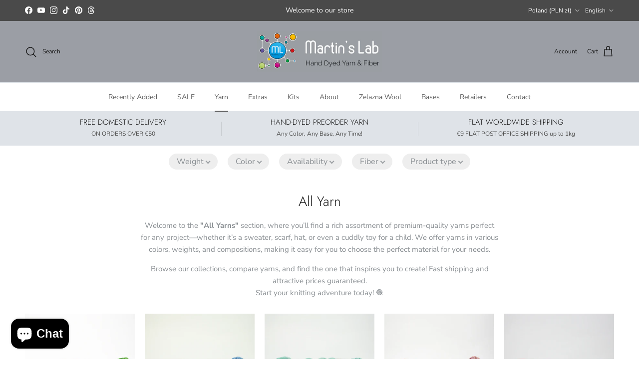

--- FILE ---
content_type: text/html; charset=utf-8
request_url: https://www.martinslab.com/collections/all-yarn?page=15
body_size: 46208
content:
<!doctype html>
<html class="no-js" lang="en" dir="ltr">
<head><meta charset="utf-8">
<meta name="viewport" content="width=device-width,initial-scale=1">
<title>All Yarn &ndash; Page 15 &ndash; Martin&#39;s Lab</title><link rel="canonical" href="https://www.martinslab.com/collections/all-yarn?page=15"><link rel="icon" href="//www.martinslab.com/cdn/shop/files/favicon.jpg?crop=center&height=48&v=1613173774&width=48" type="image/jpg">
  <link rel="apple-touch-icon" href="//www.martinslab.com/cdn/shop/files/favicon.jpg?crop=center&height=180&v=1613173774&width=180"><meta name="description" content="Browse our collections, compare yarns, and find the one that inspires you to create! Fast shipping and attractive prices guaranteed."><meta property="og:site_name" content="Martin&#39;s Lab">
<meta property="og:url" content="https://www.martinslab.com/collections/all-yarn?page=15">
<meta property="og:title" content="All Yarn">
<meta property="og:type" content="product.group">
<meta property="og:description" content="Browse our collections, compare yarns, and find the one that inspires you to create! Fast shipping and attractive prices guaranteed."><meta property="og:image" content="http://www.martinslab.com/cdn/shop/files/ustawienia_0ac9d812-3db9-4040-8975-b913d287387e.png?crop=center&height=1200&v=1630448545&width=1200">
  <meta property="og:image:secure_url" content="https://www.martinslab.com/cdn/shop/files/ustawienia_0ac9d812-3db9-4040-8975-b913d287387e.png?crop=center&height=1200&v=1630448545&width=1200">
  <meta property="og:image:width" content="1200">
  <meta property="og:image:height" content="628"><meta name="twitter:card" content="summary_large_image">
<meta name="twitter:title" content="All Yarn">
<meta name="twitter:description" content="Browse our collections, compare yarns, and find the one that inspires you to create! Fast shipping and attractive prices guaranteed.">
<style>@font-face {
  font-family: "Nunito Sans";
  font-weight: 400;
  font-style: normal;
  font-display: fallback;
  src: url("//www.martinslab.com/cdn/fonts/nunito_sans/nunitosans_n4.0276fe080df0ca4e6a22d9cb55aed3ed5ba6b1da.woff2") format("woff2"),
       url("//www.martinslab.com/cdn/fonts/nunito_sans/nunitosans_n4.b4964bee2f5e7fd9c3826447e73afe2baad607b7.woff") format("woff");
}
@font-face {
  font-family: "Nunito Sans";
  font-weight: 700;
  font-style: normal;
  font-display: fallback;
  src: url("//www.martinslab.com/cdn/fonts/nunito_sans/nunitosans_n7.25d963ed46da26098ebeab731e90d8802d989fa5.woff2") format("woff2"),
       url("//www.martinslab.com/cdn/fonts/nunito_sans/nunitosans_n7.d32e3219b3d2ec82285d3027bd673efc61a996c8.woff") format("woff");
}
@font-face {
  font-family: "Nunito Sans";
  font-weight: 500;
  font-style: normal;
  font-display: fallback;
  src: url("//www.martinslab.com/cdn/fonts/nunito_sans/nunitosans_n5.6fc0ed1feb3fc393c40619f180fc49c4d0aae0db.woff2") format("woff2"),
       url("//www.martinslab.com/cdn/fonts/nunito_sans/nunitosans_n5.2c84830b46099cbcc1095f30e0957b88b914e50a.woff") format("woff");
}
@font-face {
  font-family: "Nunito Sans";
  font-weight: 400;
  font-style: italic;
  font-display: fallback;
  src: url("//www.martinslab.com/cdn/fonts/nunito_sans/nunitosans_i4.6e408730afac1484cf297c30b0e67c86d17fc586.woff2") format("woff2"),
       url("//www.martinslab.com/cdn/fonts/nunito_sans/nunitosans_i4.c9b6dcbfa43622b39a5990002775a8381942ae38.woff") format("woff");
}
@font-face {
  font-family: "Nunito Sans";
  font-weight: 700;
  font-style: italic;
  font-display: fallback;
  src: url("//www.martinslab.com/cdn/fonts/nunito_sans/nunitosans_i7.8c1124729eec046a321e2424b2acf328c2c12139.woff2") format("woff2"),
       url("//www.martinslab.com/cdn/fonts/nunito_sans/nunitosans_i7.af4cda04357273e0996d21184432bcb14651a64d.woff") format("woff");
}
@font-face {
  font-family: Jost;
  font-weight: 300;
  font-style: normal;
  font-display: fallback;
  src: url("//www.martinslab.com/cdn/fonts/jost/jost_n3.a5df7448b5b8c9a76542f085341dff794ff2a59d.woff2") format("woff2"),
       url("//www.martinslab.com/cdn/fonts/jost/jost_n3.882941f5a26d0660f7dd135c08afc57fc6939a07.woff") format("woff");
}
@font-face {
  font-family: Jost;
  font-weight: 700;
  font-style: normal;
  font-display: fallback;
  src: url("//www.martinslab.com/cdn/fonts/jost/jost_n7.921dc18c13fa0b0c94c5e2517ffe06139c3615a3.woff2") format("woff2"),
       url("//www.martinslab.com/cdn/fonts/jost/jost_n7.cbfc16c98c1e195f46c536e775e4e959c5f2f22b.woff") format("woff");
}
@font-face {
  font-family: "Nunito Sans";
  font-weight: 400;
  font-style: normal;
  font-display: fallback;
  src: url("//www.martinslab.com/cdn/fonts/nunito_sans/nunitosans_n4.0276fe080df0ca4e6a22d9cb55aed3ed5ba6b1da.woff2") format("woff2"),
       url("//www.martinslab.com/cdn/fonts/nunito_sans/nunitosans_n4.b4964bee2f5e7fd9c3826447e73afe2baad607b7.woff") format("woff");
}
@font-face {
  font-family: "Nunito Sans";
  font-weight: 600;
  font-style: normal;
  font-display: fallback;
  src: url("//www.martinslab.com/cdn/fonts/nunito_sans/nunitosans_n6.6e9464eba570101a53130c8130a9e17a8eb55c21.woff2") format("woff2"),
       url("//www.martinslab.com/cdn/fonts/nunito_sans/nunitosans_n6.25a0ac0c0a8a26038c7787054dd6058dfbc20fa8.woff") format("woff");
}
:root {
  --page-container-width:          1600px;
  --reading-container-width:       720px;
  --divider-opacity:               0.14;
  --gutter-large:                  30px;
  --gutter-desktop:                20px;
  --gutter-mobile:                 16px;
  --section-padding:               50px;
  --larger-section-padding:        80px;
  --larger-section-padding-mobile: 60px;
  --largest-section-padding:       110px;
  --aos-animate-duration:          0.6s;

  --base-font-family:              "Nunito Sans", sans-serif;
  --base-font-weight:              400;
  --base-font-style:               normal;
  --heading-font-family:           Jost, sans-serif;
  --heading-font-weight:           300;
  --heading-font-style:            normal;
  --heading-font-letter-spacing:   normal;
  --logo-font-family:              Jost, sans-serif;
  --logo-font-weight:              700;
  --logo-font-style:               normal;
  --nav-font-family:               "Nunito Sans", sans-serif;
  --nav-font-weight:               400;
  --nav-font-style:                normal;

  --base-text-size:15px;
  --base-line-height:              1.6;
  --input-text-size:16px;
  --smaller-text-size-1:12px;
  --smaller-text-size-2:14px;
  --smaller-text-size-3:12px;
  --smaller-text-size-4:11px;
  --larger-text-size:34px;
  --super-large-text-size:60px;
  --super-large-mobile-text-size:27px;
  --larger-mobile-text-size:27px;
  --logo-text-size:26px;--btn-letter-spacing: 0.08em;
    --btn-text-transform: uppercase;
    --button-text-size: 13px;
    --quickbuy-button-text-size: 13;
    --small-feature-link-font-size: 0.75em;
    --input-btn-padding-top: 1.2em;
    --input-btn-padding-bottom: 1.2em;--heading-text-transform:none;
  --nav-text-size:                      14px;
  --mobile-menu-font-weight:            600;

  --body-bg-color:                      255 255 255;
  --bg-color:                           255 255 255;
  --body-text-color:                    138 143 147;
  --text-color:                         138 143 147;

  --header-text-col:                    #171717;--header-text-hover-col:             var(--header-text-col);--header-bg-col:                     #9b9ea5;
  --heading-color:                     23 23 23;
  --body-heading-color:                23 23 23;
  --heading-divider-col:               #dfe3e8;

  --logo-col:                          #171717;
  --main-nav-bg:                       #ffffff;
  --main-nav-link-col:                 #5c5c5c;
  --main-nav-link-hover-col:           #c16452;
  --main-nav-link-featured-col:        #b61d0f;

  --link-color:                        1 182 210;
  --body-link-color:                   1 182 210;

  --btn-bg-color:                        35 35 35;
  --btn-bg-hover-color:                  193 100 82;
  --btn-border-color:                    35 35 35;
  --btn-border-hover-color:              193 100 82;
  --btn-text-color:                      255 255 255;
  --btn-text-hover-color:                255 255 255;--btn-alt-bg-color:                    255 255 255;
  --btn-alt-text-color:                  35 35 35;
  --btn-alt-border-color:                35 35 35;
  --btn-alt-border-hover-color:          35 35 35;--btn-ter-bg-color:                    235 235 235;
  --btn-ter-text-color:                  88 92 95;
  --btn-ter-bg-hover-color:              35 35 35;
  --btn-ter-text-hover-color:            255 255 255;--btn-border-radius: 3px;
    --btn-inspired-border-radius: 3px;--color-scheme-default:                             #ffffff;
  --color-scheme-default-color:                       255 255 255;
  --color-scheme-default-text-color:                  138 143 147;
  --color-scheme-default-head-color:                  23 23 23;
  --color-scheme-default-link-color:                  1 182 210;
  --color-scheme-default-btn-text-color:              255 255 255;
  --color-scheme-default-btn-text-hover-color:        255 255 255;
  --color-scheme-default-btn-bg-color:                35 35 35;
  --color-scheme-default-btn-bg-hover-color:          193 100 82;
  --color-scheme-default-btn-border-color:            35 35 35;
  --color-scheme-default-btn-border-hover-color:      193 100 82;
  --color-scheme-default-btn-alt-text-color:          35 35 35;
  --color-scheme-default-btn-alt-bg-color:            255 255 255;
  --color-scheme-default-btn-alt-border-color:        35 35 35;
  --color-scheme-default-btn-alt-border-hover-color:  35 35 35;

  --color-scheme-1:                             #f4f4f4;
  --color-scheme-1-color:                       244 244 244;
  --color-scheme-1-text-color:                  92 92 92;
  --color-scheme-1-head-color:                  23 23 23;
  --color-scheme-1-link-color:                  193 100 82;
  --color-scheme-1-btn-text-color:              255 255 255;
  --color-scheme-1-btn-text-hover-color:        255 255 255;
  --color-scheme-1-btn-bg-color:                35 35 35;
  --color-scheme-1-btn-bg-hover-color:          0 0 0;
  --color-scheme-1-btn-border-color:            35 35 35;
  --color-scheme-1-btn-border-hover-color:      0 0 0;
  --color-scheme-1-btn-alt-text-color:          35 35 35;
  --color-scheme-1-btn-alt-bg-color:            255 255 255;
  --color-scheme-1-btn-alt-border-color:        35 35 35;
  --color-scheme-1-btn-alt-border-hover-color:  35 35 35;

  --color-scheme-2:                             #f4f4f4;
  --color-scheme-2-color:                       244 244 244;
  --color-scheme-2-text-color:                  92 92 92;
  --color-scheme-2-head-color:                  23 23 23;
  --color-scheme-2-link-color:                  193 100 82;
  --color-scheme-2-btn-text-color:              255 255 255;
  --color-scheme-2-btn-text-hover-color:        255 255 255;
  --color-scheme-2-btn-bg-color:                35 35 35;
  --color-scheme-2-btn-bg-hover-color:          0 0 0;
  --color-scheme-2-btn-border-color:            35 35 35;
  --color-scheme-2-btn-border-hover-color:      0 0 0;
  --color-scheme-2-btn-alt-text-color:          35 35 35;
  --color-scheme-2-btn-alt-bg-color:            255 255 255;
  --color-scheme-2-btn-alt-border-color:        35 35 35;
  --color-scheme-2-btn-alt-border-hover-color:  35 35 35;

  /* Shop Pay payment terms */
  --payment-terms-background-color:    #ffffff;--quickbuy-bg: 255 255 255;--body-input-background-color:       rgb(var(--body-bg-color));
  --input-background-color:            rgb(var(--body-bg-color));
  --body-input-text-color:             var(--body-text-color);
  --input-text-color:                  var(--body-text-color);
  --body-input-border-color:           rgb(226, 227, 228);
  --input-border-color:                rgb(226, 227, 228);
  --input-border-color-hover:          rgb(191, 193, 196);
  --input-border-color-active:         rgb(138, 143, 147);

  --swatch-cross-svg:                  url("data:image/svg+xml,%3Csvg xmlns='http://www.w3.org/2000/svg' width='240' height='240' viewBox='0 0 24 24' fill='none' stroke='rgb(226, 227, 228)' stroke-width='0.09' preserveAspectRatio='none' %3E%3Cline x1='24' y1='0' x2='0' y2='24'%3E%3C/line%3E%3C/svg%3E");
  --swatch-cross-hover:                url("data:image/svg+xml,%3Csvg xmlns='http://www.w3.org/2000/svg' width='240' height='240' viewBox='0 0 24 24' fill='none' stroke='rgb(191, 193, 196)' stroke-width='0.09' preserveAspectRatio='none' %3E%3Cline x1='24' y1='0' x2='0' y2='24'%3E%3C/line%3E%3C/svg%3E");
  --swatch-cross-active:               url("data:image/svg+xml,%3Csvg xmlns='http://www.w3.org/2000/svg' width='240' height='240' viewBox='0 0 24 24' fill='none' stroke='rgb(138, 143, 147)' stroke-width='0.09' preserveAspectRatio='none' %3E%3Cline x1='24' y1='0' x2='0' y2='24'%3E%3C/line%3E%3C/svg%3E");

  --footer-divider-col:                #8a8f93;
  --footer-text-col:                   92 92 92;
  --footer-heading-col:                23 23 23;
  --footer-bg-col:                     223 227 232;--product-label-overlay-justify: flex-start;--product-label-overlay-align: flex-start;--product-label-overlay-reduction-text:   #ffffff;
  --product-label-overlay-reduction-bg:     #c20000;
  --product-label-overlay-reduction-text-weight: 600;
  --product-label-overlay-stock-text:       #ffffff;
  --product-label-overlay-stock-bg:         #09728c;
  --product-label-overlay-new-text:         #ffffff;
  --product-label-overlay-new-bg:           #c16452;
  --product-label-overlay-meta-text:        #ffffff;
  --product-label-overlay-meta-bg:          #bd2585;
  --product-label-sale-text:                #c20000;
  --product-label-sold-text:                #171717;
  --product-label-preorder-text:            #3ea36a;

  --product-block-crop-align:               center;

  
  --product-block-price-align:              center;
  --product-block-price-item-margin-start:  .25rem;
  --product-block-price-item-margin-end:    .25rem;
  

  

  --collection-block-image-position:   center center;

  --swatch-picker-image-size:          40px;
  --swatch-crop-align:                 center center;

  --image-overlay-text-color:          255 255 255;--image-overlay-bg:                  rgba(0, 0, 0, 0.12);
  --image-overlay-shadow-start:        rgb(0 0 0 / 0.16);
  --image-overlay-box-opacity:         0.88;--product-inventory-ok-box-color:            #f2faf0;
  --product-inventory-ok-text-color:           #108043;
  --product-inventory-ok-icon-box-fill-color:  #fff;
  --product-inventory-low-box-color:           #fcf1cd;
  --product-inventory-low-text-color:          #dd9a1a;
  --product-inventory-low-icon-box-fill-color: #fff;
  --product-inventory-low-text-color-channels: 16, 128, 67;
  --product-inventory-ok-text-color-channels:  221, 154, 26;

  --rating-star-color: 193 100 82;--overlay-align-left: start;
    --overlay-align-right: end;}html[dir=rtl] {
  --overlay-right-text-m-left: 0;
  --overlay-right-text-m-right: auto;
  --overlay-left-shadow-left-left: 15%;
  --overlay-left-shadow-left-right: -50%;
  --overlay-left-shadow-right-left: -85%;
  --overlay-left-shadow-right-right: 0;
}.image-overlay--bg-box .text-overlay .text-overlay__text {
    --image-overlay-box-bg: 255 255 255;
    --heading-color: var(--body-heading-color);
    --text-color: var(--body-text-color);
    --link-color: var(--body-link-color);
  }::selection {
    background: rgb(var(--body-heading-color));
    color: rgb(var(--body-bg-color));
  }
  ::-moz-selection {
    background: rgb(var(--body-heading-color));
    color: rgb(var(--body-bg-color));
  }.use-color-scheme--default {
  --product-label-sale-text:           #c20000;
  --product-label-sold-text:           #171717;
  --product-label-preorder-text:       #3ea36a;
  --input-background-color:            rgb(var(--body-bg-color));
  --input-text-color:                  var(--body-input-text-color);
  --input-border-color:                rgb(226, 227, 228);
  --input-border-color-hover:          rgb(191, 193, 196);
  --input-border-color-active:         rgb(138, 143, 147);
}</style>

  <link href="//www.martinslab.com/cdn/shop/t/16/assets/main.css?v=59812818702299870031763983141" rel="stylesheet" type="text/css" media="all" />
<link rel="preload" as="font" href="//www.martinslab.com/cdn/fonts/nunito_sans/nunitosans_n4.0276fe080df0ca4e6a22d9cb55aed3ed5ba6b1da.woff2" type="font/woff2" crossorigin><link rel="preload" as="font" href="//www.martinslab.com/cdn/fonts/jost/jost_n3.a5df7448b5b8c9a76542f085341dff794ff2a59d.woff2" type="font/woff2" crossorigin><script>
    document.documentElement.className = document.documentElement.className.replace('no-js', 'js');

    window.theme = {
      info: {
        name: 'Symmetry',
        version: '8.1.0'
      },
      device: {
        hasTouch: window.matchMedia('(any-pointer: coarse)').matches,
        hasHover: window.matchMedia('(hover: hover)').matches
      },
      mediaQueries: {
        md: '(min-width: 768px)',
        productMediaCarouselBreak: '(min-width: 1041px)'
      },
      routes: {
        base: 'https://www.martinslab.com',
        cart: '/cart',
        cartAdd: '/cart/add.js',
        cartUpdate: '/cart/update.js',
        predictiveSearch: '/search/suggest'
      },
      strings: {
        cartTermsConfirmation: "You must agree to the terms and conditions before continuing.",
        cartItemsQuantityError: "You can only add [QUANTITY] of this item to your cart.",
        generalSearchViewAll: "View all search results",
        noStock: "Sold out",
        noVariant: "Unavailable",
        productsProductChooseA: "Choose a",
        generalSearchPages: "Pages",
        generalSearchNoResultsWithoutTerms: "Sorry, we couldnʼt find any results",
        shippingCalculator: {
          singleRate: "There is one shipping rate for this destination:",
          multipleRates: "There are multiple shipping rates for this destination:",
          noRates: "We do not ship to this destination."
        },
        regularPrice: "Regular price",
        salePrice: "Sale price"
      },
      settings: {
        moneyWithCurrencyFormat: "{{amount_with_comma_separator}} zł PLN",
        cartType: "drawer",
        afterAddToCart: "drawer",
        quickbuyStyle: "button",
        externalLinksNewTab: true,
        internalLinksSmoothScroll: true
      }
    }

    theme.inlineNavigationCheck = function() {
      var pageHeader = document.querySelector('.pageheader'),
          inlineNavContainer = pageHeader.querySelector('.logo-area__left__inner'),
          inlineNav = inlineNavContainer.querySelector('.navigation--left');
      if (inlineNav && getComputedStyle(inlineNav).display != 'none') {
        var inlineMenuCentered = document.querySelector('.pageheader--layout-inline-menu-center'),
            logoContainer = document.querySelector('.logo-area__middle__inner');
        if(inlineMenuCentered) {
          var rightWidth = document.querySelector('.logo-area__right__inner').clientWidth,
              middleWidth = logoContainer.clientWidth,
              logoArea = document.querySelector('.logo-area'),
              computedLogoAreaStyle = getComputedStyle(logoArea),
              logoAreaInnerWidth = logoArea.clientWidth - Math.ceil(parseFloat(computedLogoAreaStyle.paddingLeft)) - Math.ceil(parseFloat(computedLogoAreaStyle.paddingRight)),
              availableNavWidth = logoAreaInnerWidth - Math.max(rightWidth, middleWidth) * 2 - 40;
          inlineNavContainer.style.maxWidth = availableNavWidth + 'px';
        }

        var firstInlineNavLink = inlineNav.querySelector('.navigation__item:first-child'),
            lastInlineNavLink = inlineNav.querySelector('.navigation__item:last-child');
        if (lastInlineNavLink) {
          var inlineNavWidth = null;
          if(document.querySelector('html[dir=rtl]')) {
            inlineNavWidth = firstInlineNavLink.offsetLeft - lastInlineNavLink.offsetLeft + firstInlineNavLink.offsetWidth;
          } else {
            inlineNavWidth = lastInlineNavLink.offsetLeft - firstInlineNavLink.offsetLeft + lastInlineNavLink.offsetWidth;
          }
          if (inlineNavContainer.offsetWidth >= inlineNavWidth) {
            pageHeader.classList.add('pageheader--layout-inline-permitted');
            var tallLogo = logoContainer.clientHeight > lastInlineNavLink.clientHeight + 20;
            if (tallLogo) {
              inlineNav.classList.add('navigation--tight-underline');
            } else {
              inlineNav.classList.remove('navigation--tight-underline');
            }
          } else {
            pageHeader.classList.remove('pageheader--layout-inline-permitted');
          }
        }
      }
    };

    theme.setInitialHeaderHeightProperty = () => {
      const section = document.querySelector('.section-header');
      if (section) {
        document.documentElement.style.setProperty('--theme-header-height', Math.ceil(section.clientHeight) + 'px');
      }
    };
  </script>

  <script src="//www.martinslab.com/cdn/shop/t/16/assets/main.js?v=117527606522457621901763983141" defer></script>
    <script src="//www.martinslab.com/cdn/shop/t/16/assets/animate-on-scroll.js?v=15249566486942820451763983141" defer></script>
    <link href="//www.martinslab.com/cdn/shop/t/16/assets/animate-on-scroll.css?v=135962721104954213331763983141" rel="stylesheet" type="text/css" media="all" />
  

  <script>window.performance && window.performance.mark && window.performance.mark('shopify.content_for_header.start');</script><meta name="google-site-verification" content="dHKu_LdEcCtXKyqx5xy-XTwBhjE61mNzmKba4xH0W0E">
<meta name="facebook-domain-verification" content="q28ikp0pps3zkuqv65tllkb692ra2y">
<meta id="shopify-digital-wallet" name="shopify-digital-wallet" content="/12931727417/digital_wallets/dialog">
<meta name="shopify-checkout-api-token" content="04ef4ed7775e87dab0a245cb4fdd4a00">
<meta id="in-context-paypal-metadata" data-shop-id="12931727417" data-venmo-supported="false" data-environment="production" data-locale="en_US" data-paypal-v4="true" data-currency="PLN">
<link rel="alternate" type="application/atom+xml" title="Feed" href="/collections/all-yarn.atom" />
<link rel="prev" href="/collections/all-yarn?page=14">
<link rel="next" href="/collections/all-yarn?page=16">
<link rel="alternate" hreflang="x-default" href="https://www.martinslab.com/collections/all-yarn?page=15">
<link rel="alternate" hreflang="en" href="https://www.martinslab.com/collections/all-yarn?page=15">
<link rel="alternate" hreflang="pl" href="https://www.martinslab.com/pl/collections/wloczki?page=15">
<link rel="alternate" type="application/json+oembed" href="https://www.martinslab.com/collections/all-yarn.oembed?page=15">
<script async="async" src="/checkouts/internal/preloads.js?locale=en-PL"></script>
<link rel="preconnect" href="https://shop.app" crossorigin="anonymous">
<script async="async" src="https://shop.app/checkouts/internal/preloads.js?locale=en-PL&shop_id=12931727417" crossorigin="anonymous"></script>
<script id="apple-pay-shop-capabilities" type="application/json">{"shopId":12931727417,"countryCode":"PL","currencyCode":"PLN","merchantCapabilities":["supports3DS"],"merchantId":"gid:\/\/shopify\/Shop\/12931727417","merchantName":"Martin's Lab","requiredBillingContactFields":["postalAddress","email","phone"],"requiredShippingContactFields":["postalAddress","email","phone"],"shippingType":"shipping","supportedNetworks":["visa","masterCard","amex"],"total":{"type":"pending","label":"Martin's Lab","amount":"1.00"},"shopifyPaymentsEnabled":true,"supportsSubscriptions":true}</script>
<script id="shopify-features" type="application/json">{"accessToken":"04ef4ed7775e87dab0a245cb4fdd4a00","betas":["rich-media-storefront-analytics"],"domain":"www.martinslab.com","predictiveSearch":true,"shopId":12931727417,"locale":"en"}</script>
<script>var Shopify = Shopify || {};
Shopify.shop = "martins-lab.myshopify.com";
Shopify.locale = "en";
Shopify.currency = {"active":"PLN","rate":"4.3058994"};
Shopify.country = "PL";
Shopify.theme = {"name":"Symmetry","id":190633148759,"schema_name":"Symmetry","schema_version":"8.1.0","theme_store_id":568,"role":"main"};
Shopify.theme.handle = "null";
Shopify.theme.style = {"id":null,"handle":null};
Shopify.cdnHost = "www.martinslab.com/cdn";
Shopify.routes = Shopify.routes || {};
Shopify.routes.root = "/";</script>
<script type="module">!function(o){(o.Shopify=o.Shopify||{}).modules=!0}(window);</script>
<script>!function(o){function n(){var o=[];function n(){o.push(Array.prototype.slice.apply(arguments))}return n.q=o,n}var t=o.Shopify=o.Shopify||{};t.loadFeatures=n(),t.autoloadFeatures=n()}(window);</script>
<script>
  window.ShopifyPay = window.ShopifyPay || {};
  window.ShopifyPay.apiHost = "shop.app\/pay";
  window.ShopifyPay.redirectState = null;
</script>
<script id="shop-js-analytics" type="application/json">{"pageType":"collection"}</script>
<script defer="defer" async type="module" src="//www.martinslab.com/cdn/shopifycloud/shop-js/modules/v2/client.init-shop-cart-sync_C5BV16lS.en.esm.js"></script>
<script defer="defer" async type="module" src="//www.martinslab.com/cdn/shopifycloud/shop-js/modules/v2/chunk.common_CygWptCX.esm.js"></script>
<script type="module">
  await import("//www.martinslab.com/cdn/shopifycloud/shop-js/modules/v2/client.init-shop-cart-sync_C5BV16lS.en.esm.js");
await import("//www.martinslab.com/cdn/shopifycloud/shop-js/modules/v2/chunk.common_CygWptCX.esm.js");

  window.Shopify.SignInWithShop?.initShopCartSync?.({"fedCMEnabled":true,"windoidEnabled":true});

</script>
<script>
  window.Shopify = window.Shopify || {};
  if (!window.Shopify.featureAssets) window.Shopify.featureAssets = {};
  window.Shopify.featureAssets['shop-js'] = {"shop-cart-sync":["modules/v2/client.shop-cart-sync_ZFArdW7E.en.esm.js","modules/v2/chunk.common_CygWptCX.esm.js"],"init-fed-cm":["modules/v2/client.init-fed-cm_CmiC4vf6.en.esm.js","modules/v2/chunk.common_CygWptCX.esm.js"],"shop-button":["modules/v2/client.shop-button_tlx5R9nI.en.esm.js","modules/v2/chunk.common_CygWptCX.esm.js"],"shop-cash-offers":["modules/v2/client.shop-cash-offers_DOA2yAJr.en.esm.js","modules/v2/chunk.common_CygWptCX.esm.js","modules/v2/chunk.modal_D71HUcav.esm.js"],"init-windoid":["modules/v2/client.init-windoid_sURxWdc1.en.esm.js","modules/v2/chunk.common_CygWptCX.esm.js"],"shop-toast-manager":["modules/v2/client.shop-toast-manager_ClPi3nE9.en.esm.js","modules/v2/chunk.common_CygWptCX.esm.js"],"init-shop-email-lookup-coordinator":["modules/v2/client.init-shop-email-lookup-coordinator_B8hsDcYM.en.esm.js","modules/v2/chunk.common_CygWptCX.esm.js"],"init-shop-cart-sync":["modules/v2/client.init-shop-cart-sync_C5BV16lS.en.esm.js","modules/v2/chunk.common_CygWptCX.esm.js"],"avatar":["modules/v2/client.avatar_BTnouDA3.en.esm.js"],"pay-button":["modules/v2/client.pay-button_FdsNuTd3.en.esm.js","modules/v2/chunk.common_CygWptCX.esm.js"],"init-customer-accounts":["modules/v2/client.init-customer-accounts_DxDtT_ad.en.esm.js","modules/v2/client.shop-login-button_C5VAVYt1.en.esm.js","modules/v2/chunk.common_CygWptCX.esm.js","modules/v2/chunk.modal_D71HUcav.esm.js"],"init-shop-for-new-customer-accounts":["modules/v2/client.init-shop-for-new-customer-accounts_ChsxoAhi.en.esm.js","modules/v2/client.shop-login-button_C5VAVYt1.en.esm.js","modules/v2/chunk.common_CygWptCX.esm.js","modules/v2/chunk.modal_D71HUcav.esm.js"],"shop-login-button":["modules/v2/client.shop-login-button_C5VAVYt1.en.esm.js","modules/v2/chunk.common_CygWptCX.esm.js","modules/v2/chunk.modal_D71HUcav.esm.js"],"init-customer-accounts-sign-up":["modules/v2/client.init-customer-accounts-sign-up_CPSyQ0Tj.en.esm.js","modules/v2/client.shop-login-button_C5VAVYt1.en.esm.js","modules/v2/chunk.common_CygWptCX.esm.js","modules/v2/chunk.modal_D71HUcav.esm.js"],"shop-follow-button":["modules/v2/client.shop-follow-button_Cva4Ekp9.en.esm.js","modules/v2/chunk.common_CygWptCX.esm.js","modules/v2/chunk.modal_D71HUcav.esm.js"],"checkout-modal":["modules/v2/client.checkout-modal_BPM8l0SH.en.esm.js","modules/v2/chunk.common_CygWptCX.esm.js","modules/v2/chunk.modal_D71HUcav.esm.js"],"lead-capture":["modules/v2/client.lead-capture_Bi8yE_yS.en.esm.js","modules/v2/chunk.common_CygWptCX.esm.js","modules/v2/chunk.modal_D71HUcav.esm.js"],"shop-login":["modules/v2/client.shop-login_D6lNrXab.en.esm.js","modules/v2/chunk.common_CygWptCX.esm.js","modules/v2/chunk.modal_D71HUcav.esm.js"],"payment-terms":["modules/v2/client.payment-terms_CZxnsJam.en.esm.js","modules/v2/chunk.common_CygWptCX.esm.js","modules/v2/chunk.modal_D71HUcav.esm.js"]};
</script>
<script>(function() {
  var isLoaded = false;
  function asyncLoad() {
    if (isLoaded) return;
    isLoaded = true;
    var urls = ["https:\/\/chimpstatic.com\/mcjs-connected\/js\/users\/6cfa53fb439d5132f9bf6491f\/adecaffc6c2f64939de03e6ae.js?shop=martins-lab.myshopify.com","https:\/\/tabs.tkdigital.dev\/scripts\/ne_smart_tabs_71553834c29faddf83d59684db3e72bb.js?shop=martins-lab.myshopify.com","https:\/\/storage.nfcube.com\/instafeed-c0216cbe171947f8142537452e1bf67c.js?shop=martins-lab.myshopify.com","https:\/\/cloudsearch-1f874.kxcdn.com\/shopify.js?srp=\/a\/search\u0026filtersEnabled=1\u0026shop=martins-lab.myshopify.com","https:\/\/meggnotec.ams3.digitaloceanspaces.com\/sfy\/assets\/fqzwAEDdbmeAdwG\/js\/widget.js?shop=martins-lab.myshopify.com"];
    for (var i = 0; i < urls.length; i++) {
      var s = document.createElement('script');
      s.type = 'text/javascript';
      s.async = true;
      s.src = urls[i];
      var x = document.getElementsByTagName('script')[0];
      x.parentNode.insertBefore(s, x);
    }
  };
  if(window.attachEvent) {
    window.attachEvent('onload', asyncLoad);
  } else {
    window.addEventListener('load', asyncLoad, false);
  }
})();</script>
<script id="__st">var __st={"a":12931727417,"offset":3600,"reqid":"ab00e73a-56c9-407f-8e58-e77211fa2e74-1768713909","pageurl":"www.martinslab.com\/collections\/all-yarn?page=15","u":"becb86715808","p":"collection","rtyp":"collection","rid":246137323671};</script>
<script>window.ShopifyPaypalV4VisibilityTracking = true;</script>
<script id="captcha-bootstrap">!function(){'use strict';const t='contact',e='account',n='new_comment',o=[[t,t],['blogs',n],['comments',n],[t,'customer']],c=[[e,'customer_login'],[e,'guest_login'],[e,'recover_customer_password'],[e,'create_customer']],r=t=>t.map((([t,e])=>`form[action*='/${t}']:not([data-nocaptcha='true']) input[name='form_type'][value='${e}']`)).join(','),a=t=>()=>t?[...document.querySelectorAll(t)].map((t=>t.form)):[];function s(){const t=[...o],e=r(t);return a(e)}const i='password',u='form_key',d=['recaptcha-v3-token','g-recaptcha-response','h-captcha-response',i],f=()=>{try{return window.sessionStorage}catch{return}},m='__shopify_v',_=t=>t.elements[u];function p(t,e,n=!1){try{const o=window.sessionStorage,c=JSON.parse(o.getItem(e)),{data:r}=function(t){const{data:e,action:n}=t;return t[m]||n?{data:e,action:n}:{data:t,action:n}}(c);for(const[e,n]of Object.entries(r))t.elements[e]&&(t.elements[e].value=n);n&&o.removeItem(e)}catch(o){console.error('form repopulation failed',{error:o})}}const l='form_type',E='cptcha';function T(t){t.dataset[E]=!0}const w=window,h=w.document,L='Shopify',v='ce_forms',y='captcha';let A=!1;((t,e)=>{const n=(g='f06e6c50-85a8-45c8-87d0-21a2b65856fe',I='https://cdn.shopify.com/shopifycloud/storefront-forms-hcaptcha/ce_storefront_forms_captcha_hcaptcha.v1.5.2.iife.js',D={infoText:'Protected by hCaptcha',privacyText:'Privacy',termsText:'Terms'},(t,e,n)=>{const o=w[L][v],c=o.bindForm;if(c)return c(t,g,e,D).then(n);var r;o.q.push([[t,g,e,D],n]),r=I,A||(h.body.append(Object.assign(h.createElement('script'),{id:'captcha-provider',async:!0,src:r})),A=!0)});var g,I,D;w[L]=w[L]||{},w[L][v]=w[L][v]||{},w[L][v].q=[],w[L][y]=w[L][y]||{},w[L][y].protect=function(t,e){n(t,void 0,e),T(t)},Object.freeze(w[L][y]),function(t,e,n,w,h,L){const[v,y,A,g]=function(t,e,n){const i=e?o:[],u=t?c:[],d=[...i,...u],f=r(d),m=r(i),_=r(d.filter((([t,e])=>n.includes(e))));return[a(f),a(m),a(_),s()]}(w,h,L),I=t=>{const e=t.target;return e instanceof HTMLFormElement?e:e&&e.form},D=t=>v().includes(t);t.addEventListener('submit',(t=>{const e=I(t);if(!e)return;const n=D(e)&&!e.dataset.hcaptchaBound&&!e.dataset.recaptchaBound,o=_(e),c=g().includes(e)&&(!o||!o.value);(n||c)&&t.preventDefault(),c&&!n&&(function(t){try{if(!f())return;!function(t){const e=f();if(!e)return;const n=_(t);if(!n)return;const o=n.value;o&&e.removeItem(o)}(t);const e=Array.from(Array(32),(()=>Math.random().toString(36)[2])).join('');!function(t,e){_(t)||t.append(Object.assign(document.createElement('input'),{type:'hidden',name:u})),t.elements[u].value=e}(t,e),function(t,e){const n=f();if(!n)return;const o=[...t.querySelectorAll(`input[type='${i}']`)].map((({name:t})=>t)),c=[...d,...o],r={};for(const[a,s]of new FormData(t).entries())c.includes(a)||(r[a]=s);n.setItem(e,JSON.stringify({[m]:1,action:t.action,data:r}))}(t,e)}catch(e){console.error('failed to persist form',e)}}(e),e.submit())}));const S=(t,e)=>{t&&!t.dataset[E]&&(n(t,e.some((e=>e===t))),T(t))};for(const o of['focusin','change'])t.addEventListener(o,(t=>{const e=I(t);D(e)&&S(e,y())}));const B=e.get('form_key'),M=e.get(l),P=B&&M;t.addEventListener('DOMContentLoaded',(()=>{const t=y();if(P)for(const e of t)e.elements[l].value===M&&p(e,B);[...new Set([...A(),...v().filter((t=>'true'===t.dataset.shopifyCaptcha))])].forEach((e=>S(e,t)))}))}(h,new URLSearchParams(w.location.search),n,t,e,['guest_login'])})(!0,!0)}();</script>
<script integrity="sha256-4kQ18oKyAcykRKYeNunJcIwy7WH5gtpwJnB7kiuLZ1E=" data-source-attribution="shopify.loadfeatures" defer="defer" src="//www.martinslab.com/cdn/shopifycloud/storefront/assets/storefront/load_feature-a0a9edcb.js" crossorigin="anonymous"></script>
<script crossorigin="anonymous" defer="defer" src="//www.martinslab.com/cdn/shopifycloud/storefront/assets/shopify_pay/storefront-65b4c6d7.js?v=20250812"></script>
<script data-source-attribution="shopify.dynamic_checkout.dynamic.init">var Shopify=Shopify||{};Shopify.PaymentButton=Shopify.PaymentButton||{isStorefrontPortableWallets:!0,init:function(){window.Shopify.PaymentButton.init=function(){};var t=document.createElement("script");t.src="https://www.martinslab.com/cdn/shopifycloud/portable-wallets/latest/portable-wallets.en.js",t.type="module",document.head.appendChild(t)}};
</script>
<script data-source-attribution="shopify.dynamic_checkout.buyer_consent">
  function portableWalletsHideBuyerConsent(e){var t=document.getElementById("shopify-buyer-consent"),n=document.getElementById("shopify-subscription-policy-button");t&&n&&(t.classList.add("hidden"),t.setAttribute("aria-hidden","true"),n.removeEventListener("click",e))}function portableWalletsShowBuyerConsent(e){var t=document.getElementById("shopify-buyer-consent"),n=document.getElementById("shopify-subscription-policy-button");t&&n&&(t.classList.remove("hidden"),t.removeAttribute("aria-hidden"),n.addEventListener("click",e))}window.Shopify?.PaymentButton&&(window.Shopify.PaymentButton.hideBuyerConsent=portableWalletsHideBuyerConsent,window.Shopify.PaymentButton.showBuyerConsent=portableWalletsShowBuyerConsent);
</script>
<script data-source-attribution="shopify.dynamic_checkout.cart.bootstrap">document.addEventListener("DOMContentLoaded",(function(){function t(){return document.querySelector("shopify-accelerated-checkout-cart, shopify-accelerated-checkout")}if(t())Shopify.PaymentButton.init();else{new MutationObserver((function(e,n){t()&&(Shopify.PaymentButton.init(),n.disconnect())})).observe(document.body,{childList:!0,subtree:!0})}}));
</script>
<script id='scb4127' type='text/javascript' async='' src='https://www.martinslab.com/cdn/shopifycloud/privacy-banner/storefront-banner.js'></script><link id="shopify-accelerated-checkout-styles" rel="stylesheet" media="screen" href="https://www.martinslab.com/cdn/shopifycloud/portable-wallets/latest/accelerated-checkout-backwards-compat.css" crossorigin="anonymous">
<style id="shopify-accelerated-checkout-cart">
        #shopify-buyer-consent {
  margin-top: 1em;
  display: inline-block;
  width: 100%;
}

#shopify-buyer-consent.hidden {
  display: none;
}

#shopify-subscription-policy-button {
  background: none;
  border: none;
  padding: 0;
  text-decoration: underline;
  font-size: inherit;
  cursor: pointer;
}

#shopify-subscription-policy-button::before {
  box-shadow: none;
}

      </style>
<script id="sections-script" data-sections="footer" defer="defer" src="//www.martinslab.com/cdn/shop/t/16/compiled_assets/scripts.js?v=624"></script>
<script>window.performance && window.performance.mark && window.performance.mark('shopify.content_for_header.end');</script>
<!-- CC Custom Head Start --><!-- CC Custom Head End --><!-- BEGIN app block: shopify://apps/instafeed/blocks/head-block/c447db20-095d-4a10-9725-b5977662c9d5 --><link rel="preconnect" href="https://cdn.nfcube.com/">
<link rel="preconnect" href="https://scontent.cdninstagram.com/">


  <script>
    document.addEventListener('DOMContentLoaded', function () {
      let instafeedScript = document.createElement('script');

      
        instafeedScript.src = 'https://storage.nfcube.com/instafeed-c0216cbe171947f8142537452e1bf67c.js';
      

      document.body.appendChild(instafeedScript);
    });
  </script>





<!-- END app block --><!-- BEGIN app block: shopify://apps/xcloud-search-product-filter/blocks/cloudsearch_opt/8ddbd0bf-e311-492e-ab28-69d0ad268fac --><!-- END app block --><script src="https://cdn.shopify.com/extensions/7bc9bb47-adfa-4267-963e-cadee5096caf/inbox-1252/assets/inbox-chat-loader.js" type="text/javascript" defer="defer"></script>
<script src="https://cdn.shopify.com/extensions/019b03f2-74ec-7b24-a3a5-6d0193115a31/cloudsearch-63/assets/shopify.js" type="text/javascript" defer="defer"></script>
<link href="https://monorail-edge.shopifysvc.com" rel="dns-prefetch">
<script>(function(){if ("sendBeacon" in navigator && "performance" in window) {try {var session_token_from_headers = performance.getEntriesByType('navigation')[0].serverTiming.find(x => x.name == '_s').description;} catch {var session_token_from_headers = undefined;}var session_cookie_matches = document.cookie.match(/_shopify_s=([^;]*)/);var session_token_from_cookie = session_cookie_matches && session_cookie_matches.length === 2 ? session_cookie_matches[1] : "";var session_token = session_token_from_headers || session_token_from_cookie || "";function handle_abandonment_event(e) {var entries = performance.getEntries().filter(function(entry) {return /monorail-edge.shopifysvc.com/.test(entry.name);});if (!window.abandonment_tracked && entries.length === 0) {window.abandonment_tracked = true;var currentMs = Date.now();var navigation_start = performance.timing.navigationStart;var payload = {shop_id: 12931727417,url: window.location.href,navigation_start,duration: currentMs - navigation_start,session_token,page_type: "collection"};window.navigator.sendBeacon("https://monorail-edge.shopifysvc.com/v1/produce", JSON.stringify({schema_id: "online_store_buyer_site_abandonment/1.1",payload: payload,metadata: {event_created_at_ms: currentMs,event_sent_at_ms: currentMs}}));}}window.addEventListener('pagehide', handle_abandonment_event);}}());</script>
<script id="web-pixels-manager-setup">(function e(e,d,r,n,o){if(void 0===o&&(o={}),!Boolean(null===(a=null===(i=window.Shopify)||void 0===i?void 0:i.analytics)||void 0===a?void 0:a.replayQueue)){var i,a;window.Shopify=window.Shopify||{};var t=window.Shopify;t.analytics=t.analytics||{};var s=t.analytics;s.replayQueue=[],s.publish=function(e,d,r){return s.replayQueue.push([e,d,r]),!0};try{self.performance.mark("wpm:start")}catch(e){}var l=function(){var e={modern:/Edge?\/(1{2}[4-9]|1[2-9]\d|[2-9]\d{2}|\d{4,})\.\d+(\.\d+|)|Firefox\/(1{2}[4-9]|1[2-9]\d|[2-9]\d{2}|\d{4,})\.\d+(\.\d+|)|Chrom(ium|e)\/(9{2}|\d{3,})\.\d+(\.\d+|)|(Maci|X1{2}).+ Version\/(15\.\d+|(1[6-9]|[2-9]\d|\d{3,})\.\d+)([,.]\d+|)( \(\w+\)|)( Mobile\/\w+|) Safari\/|Chrome.+OPR\/(9{2}|\d{3,})\.\d+\.\d+|(CPU[ +]OS|iPhone[ +]OS|CPU[ +]iPhone|CPU IPhone OS|CPU iPad OS)[ +]+(15[._]\d+|(1[6-9]|[2-9]\d|\d{3,})[._]\d+)([._]\d+|)|Android:?[ /-](13[3-9]|1[4-9]\d|[2-9]\d{2}|\d{4,})(\.\d+|)(\.\d+|)|Android.+Firefox\/(13[5-9]|1[4-9]\d|[2-9]\d{2}|\d{4,})\.\d+(\.\d+|)|Android.+Chrom(ium|e)\/(13[3-9]|1[4-9]\d|[2-9]\d{2}|\d{4,})\.\d+(\.\d+|)|SamsungBrowser\/([2-9]\d|\d{3,})\.\d+/,legacy:/Edge?\/(1[6-9]|[2-9]\d|\d{3,})\.\d+(\.\d+|)|Firefox\/(5[4-9]|[6-9]\d|\d{3,})\.\d+(\.\d+|)|Chrom(ium|e)\/(5[1-9]|[6-9]\d|\d{3,})\.\d+(\.\d+|)([\d.]+$|.*Safari\/(?![\d.]+ Edge\/[\d.]+$))|(Maci|X1{2}).+ Version\/(10\.\d+|(1[1-9]|[2-9]\d|\d{3,})\.\d+)([,.]\d+|)( \(\w+\)|)( Mobile\/\w+|) Safari\/|Chrome.+OPR\/(3[89]|[4-9]\d|\d{3,})\.\d+\.\d+|(CPU[ +]OS|iPhone[ +]OS|CPU[ +]iPhone|CPU IPhone OS|CPU iPad OS)[ +]+(10[._]\d+|(1[1-9]|[2-9]\d|\d{3,})[._]\d+)([._]\d+|)|Android:?[ /-](13[3-9]|1[4-9]\d|[2-9]\d{2}|\d{4,})(\.\d+|)(\.\d+|)|Mobile Safari.+OPR\/([89]\d|\d{3,})\.\d+\.\d+|Android.+Firefox\/(13[5-9]|1[4-9]\d|[2-9]\d{2}|\d{4,})\.\d+(\.\d+|)|Android.+Chrom(ium|e)\/(13[3-9]|1[4-9]\d|[2-9]\d{2}|\d{4,})\.\d+(\.\d+|)|Android.+(UC? ?Browser|UCWEB|U3)[ /]?(15\.([5-9]|\d{2,})|(1[6-9]|[2-9]\d|\d{3,})\.\d+)\.\d+|SamsungBrowser\/(5\.\d+|([6-9]|\d{2,})\.\d+)|Android.+MQ{2}Browser\/(14(\.(9|\d{2,})|)|(1[5-9]|[2-9]\d|\d{3,})(\.\d+|))(\.\d+|)|K[Aa][Ii]OS\/(3\.\d+|([4-9]|\d{2,})\.\d+)(\.\d+|)/},d=e.modern,r=e.legacy,n=navigator.userAgent;return n.match(d)?"modern":n.match(r)?"legacy":"unknown"}(),u="modern"===l?"modern":"legacy",c=(null!=n?n:{modern:"",legacy:""})[u],f=function(e){return[e.baseUrl,"/wpm","/b",e.hashVersion,"modern"===e.buildTarget?"m":"l",".js"].join("")}({baseUrl:d,hashVersion:r,buildTarget:u}),m=function(e){var d=e.version,r=e.bundleTarget,n=e.surface,o=e.pageUrl,i=e.monorailEndpoint;return{emit:function(e){var a=e.status,t=e.errorMsg,s=(new Date).getTime(),l=JSON.stringify({metadata:{event_sent_at_ms:s},events:[{schema_id:"web_pixels_manager_load/3.1",payload:{version:d,bundle_target:r,page_url:o,status:a,surface:n,error_msg:t},metadata:{event_created_at_ms:s}}]});if(!i)return console&&console.warn&&console.warn("[Web Pixels Manager] No Monorail endpoint provided, skipping logging."),!1;try{return self.navigator.sendBeacon.bind(self.navigator)(i,l)}catch(e){}var u=new XMLHttpRequest;try{return u.open("POST",i,!0),u.setRequestHeader("Content-Type","text/plain"),u.send(l),!0}catch(e){return console&&console.warn&&console.warn("[Web Pixels Manager] Got an unhandled error while logging to Monorail."),!1}}}}({version:r,bundleTarget:l,surface:e.surface,pageUrl:self.location.href,monorailEndpoint:e.monorailEndpoint});try{o.browserTarget=l,function(e){var d=e.src,r=e.async,n=void 0===r||r,o=e.onload,i=e.onerror,a=e.sri,t=e.scriptDataAttributes,s=void 0===t?{}:t,l=document.createElement("script"),u=document.querySelector("head"),c=document.querySelector("body");if(l.async=n,l.src=d,a&&(l.integrity=a,l.crossOrigin="anonymous"),s)for(var f in s)if(Object.prototype.hasOwnProperty.call(s,f))try{l.dataset[f]=s[f]}catch(e){}if(o&&l.addEventListener("load",o),i&&l.addEventListener("error",i),u)u.appendChild(l);else{if(!c)throw new Error("Did not find a head or body element to append the script");c.appendChild(l)}}({src:f,async:!0,onload:function(){if(!function(){var e,d;return Boolean(null===(d=null===(e=window.Shopify)||void 0===e?void 0:e.analytics)||void 0===d?void 0:d.initialized)}()){var d=window.webPixelsManager.init(e)||void 0;if(d){var r=window.Shopify.analytics;r.replayQueue.forEach((function(e){var r=e[0],n=e[1],o=e[2];d.publishCustomEvent(r,n,o)})),r.replayQueue=[],r.publish=d.publishCustomEvent,r.visitor=d.visitor,r.initialized=!0}}},onerror:function(){return m.emit({status:"failed",errorMsg:"".concat(f," has failed to load")})},sri:function(e){var d=/^sha384-[A-Za-z0-9+/=]+$/;return"string"==typeof e&&d.test(e)}(c)?c:"",scriptDataAttributes:o}),m.emit({status:"loading"})}catch(e){m.emit({status:"failed",errorMsg:(null==e?void 0:e.message)||"Unknown error"})}}})({shopId: 12931727417,storefrontBaseUrl: "https://www.martinslab.com",extensionsBaseUrl: "https://extensions.shopifycdn.com/cdn/shopifycloud/web-pixels-manager",monorailEndpoint: "https://monorail-edge.shopifysvc.com/unstable/produce_batch",surface: "storefront-renderer",enabledBetaFlags: ["2dca8a86"],webPixelsConfigList: [{"id":"964460887","configuration":"{\"config\":\"{\\\"google_tag_ids\\\":[\\\"G-96G41ZJ3X5\\\",\\\"AW-17041348222\\\",\\\"GT-T9HH987\\\"],\\\"target_country\\\":\\\"DE\\\",\\\"gtag_events\\\":[{\\\"type\\\":\\\"begin_checkout\\\",\\\"action_label\\\":[\\\"G-96G41ZJ3X5\\\",\\\"AW-17041348222\\\/FJcDCJD4nL8aEP6s-b0_\\\"]},{\\\"type\\\":\\\"search\\\",\\\"action_label\\\":[\\\"G-96G41ZJ3X5\\\",\\\"AW-17041348222\\\/rz_ACIr4nL8aEP6s-b0_\\\"]},{\\\"type\\\":\\\"view_item\\\",\\\"action_label\\\":[\\\"G-96G41ZJ3X5\\\",\\\"AW-17041348222\\\/TunHCIf4nL8aEP6s-b0_\\\",\\\"MC-SXNHKVC3H4\\\"]},{\\\"type\\\":\\\"purchase\\\",\\\"action_label\\\":[\\\"G-96G41ZJ3X5\\\",\\\"AW-17041348222\\\/ZzRBCKjpnL8aEP6s-b0_\\\",\\\"MC-SXNHKVC3H4\\\"]},{\\\"type\\\":\\\"page_view\\\",\\\"action_label\\\":[\\\"G-96G41ZJ3X5\\\",\\\"AW-17041348222\\\/wrrGCKvpnL8aEP6s-b0_\\\",\\\"MC-SXNHKVC3H4\\\"]},{\\\"type\\\":\\\"add_payment_info\\\",\\\"action_label\\\":[\\\"G-96G41ZJ3X5\\\",\\\"AW-17041348222\\\/PJy0CJP4nL8aEP6s-b0_\\\"]},{\\\"type\\\":\\\"add_to_cart\\\",\\\"action_label\\\":[\\\"G-96G41ZJ3X5\\\",\\\"AW-17041348222\\\/x-bYCI34nL8aEP6s-b0_\\\"]}],\\\"enable_monitoring_mode\\\":false}\"}","eventPayloadVersion":"v1","runtimeContext":"OPEN","scriptVersion":"b2a88bafab3e21179ed38636efcd8a93","type":"APP","apiClientId":1780363,"privacyPurposes":[],"dataSharingAdjustments":{"protectedCustomerApprovalScopes":["read_customer_address","read_customer_email","read_customer_name","read_customer_personal_data","read_customer_phone"]}},{"id":"325812567","configuration":"{\"pixel_id\":\"2313863855585386\",\"pixel_type\":\"facebook_pixel\",\"metaapp_system_user_token\":\"-\"}","eventPayloadVersion":"v1","runtimeContext":"OPEN","scriptVersion":"ca16bc87fe92b6042fbaa3acc2fbdaa6","type":"APP","apiClientId":2329312,"privacyPurposes":["ANALYTICS","MARKETING","SALE_OF_DATA"],"dataSharingAdjustments":{"protectedCustomerApprovalScopes":["read_customer_address","read_customer_email","read_customer_name","read_customer_personal_data","read_customer_phone"]}},{"id":"162660695","configuration":"{\"tagID\":\"2613341720448\"}","eventPayloadVersion":"v1","runtimeContext":"STRICT","scriptVersion":"18031546ee651571ed29edbe71a3550b","type":"APP","apiClientId":3009811,"privacyPurposes":["ANALYTICS","MARKETING","SALE_OF_DATA"],"dataSharingAdjustments":{"protectedCustomerApprovalScopes":["read_customer_address","read_customer_email","read_customer_name","read_customer_personal_data","read_customer_phone"]}},{"id":"152633687","eventPayloadVersion":"v1","runtimeContext":"LAX","scriptVersion":"1","type":"CUSTOM","privacyPurposes":["MARKETING"],"name":"Meta pixel (migrated)"},{"id":"223805783","eventPayloadVersion":"1","runtimeContext":"LAX","scriptVersion":"1","type":"CUSTOM","privacyPurposes":["ANALYTICS","MARKETING","SALE_OF_DATA"],"name":"Google Tag Manager"},{"id":"shopify-app-pixel","configuration":"{}","eventPayloadVersion":"v1","runtimeContext":"STRICT","scriptVersion":"0450","apiClientId":"shopify-pixel","type":"APP","privacyPurposes":["ANALYTICS","MARKETING"]},{"id":"shopify-custom-pixel","eventPayloadVersion":"v1","runtimeContext":"LAX","scriptVersion":"0450","apiClientId":"shopify-pixel","type":"CUSTOM","privacyPurposes":["ANALYTICS","MARKETING"]}],isMerchantRequest: false,initData: {"shop":{"name":"Martin's Lab","paymentSettings":{"currencyCode":"EUR"},"myshopifyDomain":"martins-lab.myshopify.com","countryCode":"PL","storefrontUrl":"https:\/\/www.martinslab.com"},"customer":null,"cart":null,"checkout":null,"productVariants":[],"purchasingCompany":null},},"https://www.martinslab.com/cdn","fcfee988w5aeb613cpc8e4bc33m6693e112",{"modern":"","legacy":""},{"shopId":"12931727417","storefrontBaseUrl":"https:\/\/www.martinslab.com","extensionBaseUrl":"https:\/\/extensions.shopifycdn.com\/cdn\/shopifycloud\/web-pixels-manager","surface":"storefront-renderer","enabledBetaFlags":"[\"2dca8a86\"]","isMerchantRequest":"false","hashVersion":"fcfee988w5aeb613cpc8e4bc33m6693e112","publish":"custom","events":"[[\"page_viewed\",{}],[\"collection_viewed\",{\"collection\":{\"id\":\"246137323671\",\"title\":\"All Yarn\",\"productVariants\":[{\"price\":{\"amount\":104.0,\"currencyCode\":\"PLN\"},\"product\":{\"title\":\"Comfy Merino - Trawa (Hand-Dyed Yarn)\",\"vendor\":\"Martin's Lab\",\"id\":\"7464553742584\",\"untranslatedTitle\":\"Comfy Merino - Trawa (Hand-Dyed Yarn)\",\"url\":\"\/products\/comfy-merino-trawa\",\"type\":\"Yarn\"},\"id\":\"42086112166136\",\"image\":{\"src\":\"\/\/www.martinslab.com\/cdn\/shop\/products\/CM-T.png?v=1637417144\"},\"sku\":\"CMTR21\",\"title\":\"Default Title\",\"untranslatedTitle\":\"Default Title\"},{\"price\":{\"amount\":104.0,\"currencyCode\":\"PLN\"},\"product\":{\"title\":\"Comfy Merino - Cerulean (Hand-Dyed Yarn)\",\"vendor\":\"Martin's Lab\",\"id\":\"7842116698360\",\"untranslatedTitle\":\"Comfy Merino - Cerulean (Hand-Dyed Yarn)\",\"url\":\"\/products\/comfy-merino-cerulean\",\"type\":\"Yarn\"},\"id\":\"43375776170232\",\"image\":{\"src\":\"\/\/www.martinslab.com\/cdn\/shop\/products\/cerulean.png?v=1665769407\"},\"sku\":\"CMCN22\",\"title\":\"Default Title\",\"untranslatedTitle\":\"Default Title\"},{\"price\":{\"amount\":104.0,\"currencyCode\":\"PLN\"},\"product\":{\"title\":\"Comfy Merino - Sea Mist (Hand-Dyed Yarn)\",\"vendor\":\"Martin's Lab\",\"id\":\"7842110669048\",\"untranslatedTitle\":\"Comfy Merino - Sea Mist (Hand-Dyed Yarn)\",\"url\":\"\/products\/comfy-merino-sea-mist\",\"type\":\"Yarn\"},\"id\":\"43375735800056\",\"image\":{\"src\":\"\/\/www.martinslab.com\/cdn\/shop\/products\/seamist.png?v=1665769619\"},\"sku\":\"CMSM22\",\"title\":\"Default Title\",\"untranslatedTitle\":\"Default Title\"},{\"price\":{\"amount\":104.0,\"currencyCode\":\"PLN\"},\"product\":{\"title\":\"Comfy DK - Diana (Hand-Dyed Yarn)\",\"vendor\":\"Martin's Lab\",\"id\":\"7967203426552\",\"untranslatedTitle\":\"Comfy DK - Diana (Hand-Dyed Yarn)\",\"url\":\"\/products\/comfy-dk-diana\",\"type\":\"Yarn\"},\"id\":\"43739947041016\",\"image\":{\"src\":\"\/\/www.martinslab.com\/cdn\/shop\/products\/Comfy_DK_diana_1.png?v=1679343233\"},\"sku\":\"CDKD23\",\"title\":\"Default Title\",\"untranslatedTitle\":\"Default Title\"},{\"price\":{\"amount\":104.0,\"currencyCode\":\"PLN\"},\"product\":{\"title\":\"Comfy Merino - Lemonade (Hand-Dyed Yarn)\",\"vendor\":\"Martin's Lab\",\"id\":\"7842115223800\",\"untranslatedTitle\":\"Comfy Merino - Lemonade (Hand-Dyed Yarn)\",\"url\":\"\/products\/comfy-merino-lemonade\",\"type\":\"Yarn\"},\"id\":\"43375765913848\",\"image\":{\"src\":\"\/\/www.martinslab.com\/cdn\/shop\/products\/DSC_3180.png?v=1665851440\"},\"sku\":\"CMLE22\",\"title\":\"Default Title\",\"untranslatedTitle\":\"Default Title\"},{\"price\":{\"amount\":104.0,\"currencyCode\":\"PLN\"},\"product\":{\"title\":\"Comfy Merino - Azureus (Hand-Dyed Yarn)\",\"vendor\":\"Martin's Lab\",\"id\":\"7798702342392\",\"untranslatedTitle\":\"Comfy Merino - Azureus (Hand-Dyed Yarn)\",\"url\":\"\/products\/comfy-merino-azureus\",\"type\":\"Yarn\"},\"id\":\"43223150887160\",\"image\":{\"src\":\"\/\/www.martinslab.com\/cdn\/shop\/products\/cm-azureus.png?v=1662221239\"},\"sku\":\"CMAZ22\",\"title\":\"Default Title\",\"untranslatedTitle\":\"Default Title\"},{\"price\":{\"amount\":104.0,\"currencyCode\":\"PLN\"},\"product\":{\"title\":\"Merino Singles - Iris (Hand-Dyed Yarn)\",\"vendor\":\"Martin's Lab\",\"id\":\"5326461468823\",\"untranslatedTitle\":\"Merino Singles - Iris (Hand-Dyed Yarn)\",\"url\":\"\/products\/merino-singles-iris\",\"type\":\"Yarn\"},\"id\":\"34804942504087\",\"image\":{\"src\":\"\/\/www.martinslab.com\/cdn\/shop\/products\/DSC_2524.png?v=1593520403\"},\"sku\":\"MSI20\",\"title\":\"Default Title\",\"untranslatedTitle\":\"Default Title\"},{\"price\":{\"amount\":104.0,\"currencyCode\":\"PLN\"},\"product\":{\"title\":\"Tweed Wool - Syringa (Hand-Dyed Yarn)\",\"vendor\":\"Martin's Lab\",\"id\":\"7459947577592\",\"untranslatedTitle\":\"Tweed Wool - Syringa (Hand-Dyed Yarn)\",\"url\":\"\/products\/tweed-wool-syringa\",\"type\":\"Yarn\"},\"id\":\"42076087189752\",\"image\":{\"src\":\"\/\/www.martinslab.com\/cdn\/shop\/products\/TW-Syringa.png?v=1637414801\"},\"sku\":\"TWSY21\",\"title\":\"Default Title\",\"untranslatedTitle\":\"Default Title\"},{\"price\":{\"amount\":130.0,\"currencyCode\":\"PLN\"},\"product\":{\"title\":\"Kid Merino - Silver Lining (Hand-Dyed Yarn)\",\"vendor\":\"Martin's Lab\",\"id\":\"10174235836759\",\"untranslatedTitle\":\"Kid Merino - Silver Lining (Hand-Dyed Yarn)\",\"url\":\"\/products\/kid-merino-silver-lining-hand-dyed-yarn\",\"type\":\"Yarn\"},\"id\":\"51178571399511\",\"image\":{\"src\":\"\/\/www.martinslab.com\/cdn\/shop\/files\/DSC_3657.png?v=1752261163\"},\"sku\":\"KMSL25\",\"title\":\"Default Title\",\"untranslatedTitle\":\"Default Title\"},{\"price\":{\"amount\":104.0,\"currencyCode\":\"PLN\"},\"product\":{\"title\":\"Silky Mohair - What's Up (Hand-Dyed Yarn)\",\"vendor\":\"Martin's Lab\",\"id\":\"9320804581719\",\"untranslatedTitle\":\"Silky Mohair - What's Up (Hand-Dyed Yarn)\",\"url\":\"\/products\/silky-mohair-whats-up\",\"type\":\"Yarn\"},\"id\":\"48504418500951\",\"image\":{\"src\":\"\/\/www.martinslab.com\/cdn\/shop\/files\/M_WU.png?v=1717146614\"},\"sku\":\"SMW24\",\"title\":\"Default Title\",\"untranslatedTitle\":\"Default Title\"},{\"price\":{\"amount\":104.0,\"currencyCode\":\"PLN\"},\"product\":{\"title\":\"Merino Singles - Cerulean (Hand-Dyed Yarn)\",\"vendor\":\"Martin's Lab\",\"id\":\"5326472872087\",\"untranslatedTitle\":\"Merino Singles - Cerulean (Hand-Dyed Yarn)\",\"url\":\"\/products\/merino-singles-cerulean\",\"type\":\"Yarn\"},\"id\":\"34804995260567\",\"image\":{\"src\":\"\/\/www.martinslab.com\/cdn\/shop\/products\/DSC_2528.png?v=1593520619\"},\"sku\":\"MSC20\",\"title\":\"Default Title\",\"untranslatedTitle\":\"Default Title\"},{\"price\":{\"amount\":104.0,\"currencyCode\":\"PLN\"},\"product\":{\"title\":\"Silky Mohair - Blue Shadow (Hand-Dyed Yarn)\",\"vendor\":\"Martin's Lab\",\"id\":\"8439617519959\",\"untranslatedTitle\":\"Silky Mohair - Blue Shadow (Hand-Dyed Yarn)\",\"url\":\"\/products\/silky-mohair-blue-shadow\",\"type\":\"Yarn\"},\"id\":\"46787668148567\",\"image\":{\"src\":\"\/\/www.martinslab.com\/cdn\/shop\/files\/DSC_3361.png?v=1685592565\"},\"sku\":\"SMBS23\",\"title\":\"Default Title\",\"untranslatedTitle\":\"Default Title\"},{\"price\":{\"amount\":104.0,\"currencyCode\":\"PLN\"},\"product\":{\"title\":\"Tough Sock - Dry Leaves (Hand-Dyed Yarn)\",\"vendor\":\"Martin's Lab\",\"id\":\"6997482635415\",\"untranslatedTitle\":\"Tough Sock - Dry Leaves (Hand-Dyed Yarn)\",\"url\":\"\/products\/tough-sock-dry-leaves\",\"type\":\"Yarn\"},\"id\":\"40467127074967\",\"image\":{\"src\":\"\/\/www.martinslab.com\/cdn\/shop\/products\/DSC_2884.png?v=1625998184\"},\"sku\":\"TSDL21\",\"title\":\"Default Title\",\"untranslatedTitle\":\"Default Title\"},{\"price\":{\"amount\":156.0,\"currencyCode\":\"PLN\"},\"product\":{\"title\":\"Tibetan Singles - Sapphire (Hand-Dyed Yarn)\",\"vendor\":\"Martin's Lab\",\"id\":\"9757500834135\",\"untranslatedTitle\":\"Tibetan Singles - Sapphire (Hand-Dyed Yarn)\",\"url\":\"\/products\/tibetan-singles-sapphire\",\"type\":\"Yarn\"},\"id\":\"49618935513431\",\"image\":{\"src\":\"\/\/www.martinslab.com\/cdn\/shop\/files\/DSC_3543.png?v=1732866398\"},\"sku\":\"TIBSS24\",\"title\":\"Default Title\",\"untranslatedTitle\":\"Default Title\"},{\"price\":{\"amount\":156.0,\"currencyCode\":\"PLN\"},\"product\":{\"title\":\"Tibetan Singles - Brown Shadow (Hand-Dyed Yarn)\",\"vendor\":\"Martin's Lab\",\"id\":\"9757499097431\",\"untranslatedTitle\":\"Tibetan Singles - Brown Shadow (Hand-Dyed Yarn)\",\"url\":\"\/products\/tibetan-singles-brown-shadow\",\"type\":\"Yarn\"},\"id\":\"49618930565463\",\"image\":{\"src\":\"\/\/www.martinslab.com\/cdn\/shop\/files\/DSC_3540.png?v=1732866006\"},\"sku\":\"TIBSBS24\",\"title\":\"Default Title\",\"untranslatedTitle\":\"Default Title\"},{\"price\":{\"amount\":104.0,\"currencyCode\":\"PLN\"},\"product\":{\"title\":\"Merino Singles - Ruda (Hand-Dyed Yarn)\",\"vendor\":\"Martin's Lab\",\"id\":\"9757491396951\",\"untranslatedTitle\":\"Merino Singles - Ruda (Hand-Dyed Yarn)\",\"url\":\"\/products\/merino-singles-ruda\",\"type\":\"Yarn\"},\"id\":\"49618892915031\",\"image\":{\"src\":\"\/\/www.martinslab.com\/cdn\/shop\/files\/DSC_3524.png?v=1732863553\"},\"sku\":\"MSLW17\",\"title\":\"Default Title\",\"untranslatedTitle\":\"Default Title\"},{\"price\":{\"amount\":104.0,\"currencyCode\":\"PLN\"},\"product\":{\"title\":\"Merino Singles - Syringa (Hand-Dyed Yarn)\",\"vendor\":\"Martin's Lab\",\"id\":\"1199797076025\",\"untranslatedTitle\":\"Merino Singles - Syringa (Hand-Dyed Yarn)\",\"url\":\"\/products\/merino-singles-syringa\",\"type\":\"Yarn\"},\"id\":\"10976417579065\",\"image\":{\"src\":\"\/\/www.martinslab.com\/cdn\/shop\/products\/ms-syringa.png?v=1555837940\"},\"sku\":\"MSSY17\",\"title\":\"Default Title\",\"untranslatedTitle\":\"Default Title\"},{\"price\":{\"amount\":104.0,\"currencyCode\":\"PLN\"},\"product\":{\"title\":\"Tough Sock - Blonde (Hand-Dyed Yarn)\",\"vendor\":\"Martin's Lab\",\"id\":\"7795795689720\",\"untranslatedTitle\":\"Tough Sock - Blonde (Hand-Dyed Yarn)\",\"url\":\"\/products\/tough-sock-blonde\",\"type\":\"Yarn\"},\"id\":\"43212427198712\",\"image\":{\"src\":\"\/\/www.martinslab.com\/cdn\/shop\/products\/ts-blonde.png?v=1662072674\"},\"sku\":\"TSSB22\",\"title\":\"Default Title\",\"untranslatedTitle\":\"Default Title\"},{\"price\":{\"amount\":104.0,\"currencyCode\":\"PLN\"},\"product\":{\"title\":\"Comfy Merino - Cucumber (Hand-Dyed Yarn)\",\"vendor\":\"Martin's Lab\",\"id\":\"7842106015992\",\"untranslatedTitle\":\"Comfy Merino - Cucumber (Hand-Dyed Yarn)\",\"url\":\"\/products\/comfy-merino-cucumber\",\"type\":\"Yarn\"},\"id\":\"43375705391352\",\"image\":{\"src\":\"\/\/www.martinslab.com\/cdn\/shop\/products\/cucumber.png?v=1665769667\"},\"sku\":\"CMCE22\",\"title\":\"Default Title\",\"untranslatedTitle\":\"Default Title\"},{\"price\":{\"amount\":104.0,\"currencyCode\":\"PLN\"},\"product\":{\"title\":\"Merino Singles - Blue Lagoon (Hand-Dyed Yarn)\",\"vendor\":\"Martin's Lab\",\"id\":\"7875437658360\",\"untranslatedTitle\":\"Merino Singles - Blue Lagoon (Hand-Dyed Yarn)\",\"url\":\"\/products\/merino-singles-blue-lagoon\",\"type\":\"Yarn\"},\"id\":\"43490267201784\",\"image\":{\"src\":\"\/\/www.martinslab.com\/cdn\/shop\/products\/DSC_3209.png?v=1669378997\"},\"sku\":\"MSBL22\",\"title\":\"Default Title\",\"untranslatedTitle\":\"Default Title\"},{\"price\":{\"amount\":104.0,\"currencyCode\":\"PLN\"},\"product\":{\"title\":\"Silky Mohair - Mojito (Hand-Dyed Yarn)\",\"vendor\":\"Martin's Lab\",\"id\":\"1199796027449\",\"untranslatedTitle\":\"Silky Mohair - Mojito (Hand-Dyed Yarn)\",\"url\":\"\/products\/silky-mohair-mojito\",\"type\":\"Yarn\"},\"id\":\"10976411549753\",\"image\":{\"src\":\"\/\/www.martinslab.com\/cdn\/shop\/products\/mojito.png?v=1530617034\"},\"sku\":\"SMMO17\",\"title\":\"Default Title\",\"untranslatedTitle\":\"Default Title\"},{\"price\":{\"amount\":130.0,\"currencyCode\":\"PLN\"},\"product\":{\"title\":\"Lino - Sunset (Hand-Dyed Yarn)\",\"vendor\":\"Martin's Lab\",\"id\":\"1199813034041\",\"untranslatedTitle\":\"Lino - Sunset (Hand-Dyed Yarn)\",\"url\":\"\/products\/lino-sunset\",\"type\":\"Yarn\"},\"id\":\"10976470663225\",\"image\":{\"src\":\"\/\/www.martinslab.com\/cdn\/shop\/products\/sunset_1379f391-930d-48b0-b460-33eef3327f59.png?v=1530689930\"},\"sku\":\"LINSU17\",\"title\":\"Default Title\",\"untranslatedTitle\":\"Default Title\"},{\"price\":{\"amount\":104.0,\"currencyCode\":\"PLN\"},\"product\":{\"title\":\"Merino Singles - Hot Fuchsia (Hand-Dyed Yarn)\",\"vendor\":\"Martin's Lab\",\"id\":\"7875439067384\",\"untranslatedTitle\":\"Merino Singles - Hot Fuchsia (Hand-Dyed Yarn)\",\"url\":\"\/products\/merino-singles-hot-fuchsia\",\"type\":\"Yarn\"},\"id\":\"43490270839032\",\"image\":{\"src\":\"\/\/www.martinslab.com\/cdn\/shop\/products\/DSC_3215.png?v=1669379286\"},\"sku\":\"MSHF22\",\"title\":\"Default Title\",\"untranslatedTitle\":\"Default Title\"},{\"price\":{\"amount\":104.0,\"currencyCode\":\"PLN\"},\"product\":{\"title\":\"Merino Singles - Cucumber (Hand-Dyed Yarn)\",\"vendor\":\"Martin's Lab\",\"id\":\"5326452392087\",\"untranslatedTitle\":\"Merino Singles - Cucumber (Hand-Dyed Yarn)\",\"url\":\"\/products\/merino-singles-cucumber\",\"type\":\"Yarn\"},\"id\":\"34804896596119\",\"image\":{\"src\":\"\/\/www.martinslab.com\/cdn\/shop\/products\/DSC_2520.png?v=1593520231\"},\"sku\":\"MSC20\",\"title\":\"Default Title\",\"untranslatedTitle\":\"Default Title\"},{\"price\":{\"amount\":156.0,\"currencyCode\":\"PLN\"},\"product\":{\"title\":\"Tibetan Singles - Marylin (Hand-Dyed Yarn)\",\"vendor\":\"Martin's Lab\",\"id\":\"7003316289687\",\"untranslatedTitle\":\"Tibetan Singles - Marylin (Hand-Dyed Yarn)\",\"url\":\"\/products\/tibetan-singles-marylin\",\"type\":\"Yarn\"},\"id\":\"40484745740439\",\"image\":{\"src\":\"\/\/www.martinslab.com\/cdn\/shop\/products\/DSC_2900.png?v=1625999521\"},\"sku\":\"TIBSM21\",\"title\":\"Default Title\",\"untranslatedTitle\":\"Default Title\"},{\"price\":{\"amount\":104.0,\"currencyCode\":\"PLN\"},\"product\":{\"title\":\"Silky Mohair - Box of Chocolate (Hand-Dyed Yarn)\",\"vendor\":\"Martin's Lab\",\"id\":\"10421825536343\",\"untranslatedTitle\":\"Silky Mohair - Box of Chocolate (Hand-Dyed Yarn)\",\"url\":\"\/products\/silky-mohair-box-of-chocolate-hand-dyed-yarn\",\"type\":\"Yarn\"},\"id\":\"52237537476951\",\"image\":{\"src\":\"\/\/www.martinslab.com\/cdn\/shop\/files\/SM_Box_of_chocolate.png?v=1764241423\"},\"sku\":\"SMBC25\",\"title\":\"Default Title\",\"untranslatedTitle\":\"Default Title\"},{\"price\":{\"amount\":104.0,\"currencyCode\":\"PLN\"},\"product\":{\"title\":\"Tweed Wool - Snow Illusion (Hand-Dyed Yarn)\",\"vendor\":\"Martin's Lab\",\"id\":\"7459940958456\",\"untranslatedTitle\":\"Tweed Wool - Snow Illusion (Hand-Dyed Yarn)\",\"url\":\"\/products\/tweed-wool-snow-illusion\",\"type\":\"Yarn\"},\"id\":\"42076078440696\",\"image\":{\"src\":\"\/\/www.martinslab.com\/cdn\/shop\/products\/TW-SnowIllusion.png?v=1637414691\"},\"sku\":\"TWSI21\",\"title\":\"Default Title\",\"untranslatedTitle\":\"Default Title\"},{\"price\":{\"amount\":104.0,\"currencyCode\":\"PLN\"},\"product\":{\"title\":\"Tweed Wool - Sunny Side Up (Hand-Dyed Yarn)\",\"vendor\":\"Martin's Lab\",\"id\":\"7459945939192\",\"untranslatedTitle\":\"Tweed Wool - Sunny Side Up (Hand-Dyed Yarn)\",\"url\":\"\/products\/tweed-wool-sunny-side-up\",\"type\":\"Yarn\"},\"id\":\"42076085354744\",\"image\":{\"src\":\"\/\/www.martinslab.com\/cdn\/shop\/products\/TW-SunnySideUp.png?v=1637414768\"},\"sku\":\"TWSSU21\",\"title\":\"Default Title\",\"untranslatedTitle\":\"Default Title\"},{\"price\":{\"amount\":104.0,\"currencyCode\":\"PLN\"},\"product\":{\"title\":\"Silky Mohair - Green Shadow (Hand-Dyed Yarn)\",\"vendor\":\"Martin's Lab\",\"id\":\"8439618928983\",\"untranslatedTitle\":\"Silky Mohair - Green Shadow (Hand-Dyed Yarn)\",\"url\":\"\/products\/silky-mohair-green-shadow\",\"type\":\"Yarn\"},\"id\":\"46787669655895\",\"image\":{\"src\":\"\/\/www.martinslab.com\/cdn\/shop\/files\/DSC_3363.png?v=1685592701\"},\"sku\":\"SMGS23\",\"title\":\"Default Title\",\"untranslatedTitle\":\"Default Title\"},{\"price\":{\"amount\":104.0,\"currencyCode\":\"PLN\"},\"product\":{\"title\":\"Silky Mohair - Jackrabbit (Hand-Dyed Yarn)\",\"vendor\":\"Martin's Lab\",\"id\":\"10174200054103\",\"untranslatedTitle\":\"Silky Mohair - Jackrabbit (Hand-Dyed Yarn)\",\"url\":\"\/products\/silky-mohair-jackrabbit-hand-dyed-yarn\",\"type\":\"Yarn\"},\"id\":\"51177782346071\",\"image\":{\"src\":\"\/\/www.martinslab.com\/cdn\/shop\/files\/DSC_3621.png?v=1752256995\"},\"sku\":\"SMJ25\",\"title\":\"Default Title\",\"untranslatedTitle\":\"Default Title\"},{\"price\":{\"amount\":104.0,\"currencyCode\":\"PLN\"},\"product\":{\"title\":\"Silky Mohair - Tenerife (Hand-Dyed Yarn)\",\"vendor\":\"Martin's Lab\",\"id\":\"6715744911511\",\"untranslatedTitle\":\"Silky Mohair - Tenerife (Hand-Dyed Yarn)\",\"url\":\"\/products\/silky-mohair-tenerife\",\"type\":\"Yarn\"},\"id\":\"39773905420439\",\"image\":{\"src\":\"\/\/www.martinslab.com\/cdn\/shop\/products\/DSC_2791.png?v=1618051581\"},\"sku\":\"SMTE20\",\"title\":\"Default Title\",\"untranslatedTitle\":\"Default Title\"},{\"price\":{\"amount\":104.0,\"currencyCode\":\"PLN\"},\"product\":{\"title\":\"Silky Mohair - Cucumber (Hand-Dyed Yarn)\",\"vendor\":\"Martin's Lab\",\"id\":\"10013787652439\",\"untranslatedTitle\":\"Silky Mohair - Cucumber (Hand-Dyed Yarn)\",\"url\":\"\/products\/silky-mohair-cucumber\",\"type\":\"Yarn\"},\"id\":\"50576781050199\",\"image\":{\"src\":\"\/\/www.martinslab.com\/cdn\/shop\/files\/DSC_3603.png?v=1746089476\"},\"sku\":\"SMCU25\",\"title\":\"Default Title\",\"untranslatedTitle\":\"Default Title\"},{\"price\":{\"amount\":104.0,\"currencyCode\":\"PLN\"},\"product\":{\"title\":\"Silky Mohair - Alana (Hand-Dyed Yarn)\",\"vendor\":\"Martin's Lab\",\"id\":\"1199796191289\",\"untranslatedTitle\":\"Silky Mohair - Alana (Hand-Dyed Yarn)\",\"url\":\"\/products\/silky-mohair-alana\",\"type\":\"Yarn\"},\"id\":\"10976411713593\",\"image\":{\"src\":\"\/\/www.martinslab.com\/cdn\/shop\/products\/alana.png?v=1530614589\"},\"sku\":\"SMAL17\",\"title\":\"Default Title\",\"untranslatedTitle\":\"Default Title\"},{\"price\":{\"amount\":104.0,\"currencyCode\":\"PLN\"},\"product\":{\"title\":\"Silky Mohair - Tauri (Hand-Dyed Yarn)\",\"vendor\":\"Martin's Lab\",\"id\":\"6715741864087\",\"untranslatedTitle\":\"Silky Mohair - Tauri (Hand-Dyed Yarn)\",\"url\":\"\/products\/silky-mohair-tauri\",\"type\":\"Yarn\"},\"id\":\"39773892771991\",\"image\":{\"src\":\"\/\/www.martinslab.com\/cdn\/shop\/products\/DSC_2792.png?v=1618051550\"},\"sku\":\"SMT20\",\"title\":\"Default Title\",\"untranslatedTitle\":\"Default Title\"},{\"price\":{\"amount\":104.0,\"currencyCode\":\"PLN\"},\"product\":{\"title\":\"Silky Mohair - Montezuma (Hand-Dyed Yarn)\",\"vendor\":\"Martin's Lab\",\"id\":\"1199794028601\",\"untranslatedTitle\":\"Silky Mohair - Montezuma (Hand-Dyed Yarn)\",\"url\":\"\/products\/silky-mohair-montezuma\",\"type\":\"Yarn\"},\"id\":\"10976408404025\",\"image\":{\"src\":\"\/\/www.martinslab.com\/cdn\/shop\/products\/DSC_2795.png?v=1618051570\"},\"sku\":\"SMM17\",\"title\":\"Default Title\",\"untranslatedTitle\":\"Default Title\"},{\"price\":{\"amount\":104.0,\"currencyCode\":\"PLN\"},\"product\":{\"title\":\"Silky Mohair - Skysail (Hand-Dyed Yarn)\",\"vendor\":\"Martin's Lab\",\"id\":\"1199780888633\",\"untranslatedTitle\":\"Silky Mohair - Skysail (Hand-Dyed Yarn)\",\"url\":\"\/products\/silky-mohair-skysail\",\"type\":\"Yarn\"},\"id\":\"10976344014905\",\"image\":{\"src\":\"\/\/www.martinslab.com\/cdn\/shop\/products\/skysail_d7445355-d188-46b7-ab07-a84367214f8a.png?v=1530617485\"},\"sku\":\"SMSAIL16\",\"title\":\"Default Title\",\"untranslatedTitle\":\"Default Title\"}]}}]]"});</script><script>
  window.ShopifyAnalytics = window.ShopifyAnalytics || {};
  window.ShopifyAnalytics.meta = window.ShopifyAnalytics.meta || {};
  window.ShopifyAnalytics.meta.currency = 'PLN';
  var meta = {"products":[{"id":7464553742584,"gid":"gid:\/\/shopify\/Product\/7464553742584","vendor":"Martin's Lab","type":"Yarn","handle":"comfy-merino-trawa","variants":[{"id":42086112166136,"price":10400,"name":"Comfy Merino - Trawa (Hand-Dyed Yarn)","public_title":null,"sku":"CMTR21"}],"remote":false},{"id":7842116698360,"gid":"gid:\/\/shopify\/Product\/7842116698360","vendor":"Martin's Lab","type":"Yarn","handle":"comfy-merino-cerulean","variants":[{"id":43375776170232,"price":10400,"name":"Comfy Merino - Cerulean (Hand-Dyed Yarn)","public_title":null,"sku":"CMCN22"}],"remote":false},{"id":7842110669048,"gid":"gid:\/\/shopify\/Product\/7842110669048","vendor":"Martin's Lab","type":"Yarn","handle":"comfy-merino-sea-mist","variants":[{"id":43375735800056,"price":10400,"name":"Comfy Merino - Sea Mist (Hand-Dyed Yarn)","public_title":null,"sku":"CMSM22"}],"remote":false},{"id":7967203426552,"gid":"gid:\/\/shopify\/Product\/7967203426552","vendor":"Martin's Lab","type":"Yarn","handle":"comfy-dk-diana","variants":[{"id":43739947041016,"price":10400,"name":"Comfy DK - Diana (Hand-Dyed Yarn)","public_title":null,"sku":"CDKD23"}],"remote":false},{"id":7842115223800,"gid":"gid:\/\/shopify\/Product\/7842115223800","vendor":"Martin's Lab","type":"Yarn","handle":"comfy-merino-lemonade","variants":[{"id":43375765913848,"price":10400,"name":"Comfy Merino - Lemonade (Hand-Dyed Yarn)","public_title":null,"sku":"CMLE22"}],"remote":false},{"id":7798702342392,"gid":"gid:\/\/shopify\/Product\/7798702342392","vendor":"Martin's Lab","type":"Yarn","handle":"comfy-merino-azureus","variants":[{"id":43223150887160,"price":10400,"name":"Comfy Merino - Azureus (Hand-Dyed Yarn)","public_title":null,"sku":"CMAZ22"}],"remote":false},{"id":5326461468823,"gid":"gid:\/\/shopify\/Product\/5326461468823","vendor":"Martin's Lab","type":"Yarn","handle":"merino-singles-iris","variants":[{"id":34804942504087,"price":10400,"name":"Merino Singles - Iris (Hand-Dyed Yarn)","public_title":null,"sku":"MSI20"}],"remote":false},{"id":7459947577592,"gid":"gid:\/\/shopify\/Product\/7459947577592","vendor":"Martin's Lab","type":"Yarn","handle":"tweed-wool-syringa","variants":[{"id":42076087189752,"price":10400,"name":"Tweed Wool - Syringa (Hand-Dyed Yarn)","public_title":null,"sku":"TWSY21"}],"remote":false},{"id":10174235836759,"gid":"gid:\/\/shopify\/Product\/10174235836759","vendor":"Martin's Lab","type":"Yarn","handle":"kid-merino-silver-lining-hand-dyed-yarn","variants":[{"id":51178571399511,"price":13000,"name":"Kid Merino - Silver Lining (Hand-Dyed Yarn)","public_title":null,"sku":"KMSL25"}],"remote":false},{"id":9320804581719,"gid":"gid:\/\/shopify\/Product\/9320804581719","vendor":"Martin's Lab","type":"Yarn","handle":"silky-mohair-whats-up","variants":[{"id":48504418500951,"price":10400,"name":"Silky Mohair - What's Up (Hand-Dyed Yarn)","public_title":null,"sku":"SMW24"}],"remote":false},{"id":5326472872087,"gid":"gid:\/\/shopify\/Product\/5326472872087","vendor":"Martin's Lab","type":"Yarn","handle":"merino-singles-cerulean","variants":[{"id":34804995260567,"price":10400,"name":"Merino Singles - Cerulean (Hand-Dyed Yarn)","public_title":null,"sku":"MSC20"}],"remote":false},{"id":8439617519959,"gid":"gid:\/\/shopify\/Product\/8439617519959","vendor":"Martin's Lab","type":"Yarn","handle":"silky-mohair-blue-shadow","variants":[{"id":46787668148567,"price":10400,"name":"Silky Mohair - Blue Shadow (Hand-Dyed Yarn)","public_title":null,"sku":"SMBS23"}],"remote":false},{"id":6997482635415,"gid":"gid:\/\/shopify\/Product\/6997482635415","vendor":"Martin's Lab","type":"Yarn","handle":"tough-sock-dry-leaves","variants":[{"id":40467127074967,"price":10400,"name":"Tough Sock - Dry Leaves (Hand-Dyed Yarn)","public_title":null,"sku":"TSDL21"}],"remote":false},{"id":9757500834135,"gid":"gid:\/\/shopify\/Product\/9757500834135","vendor":"Martin's Lab","type":"Yarn","handle":"tibetan-singles-sapphire","variants":[{"id":49618935513431,"price":15600,"name":"Tibetan Singles - Sapphire (Hand-Dyed Yarn)","public_title":null,"sku":"TIBSS24"}],"remote":false},{"id":9757499097431,"gid":"gid:\/\/shopify\/Product\/9757499097431","vendor":"Martin's Lab","type":"Yarn","handle":"tibetan-singles-brown-shadow","variants":[{"id":49618930565463,"price":15600,"name":"Tibetan Singles - Brown Shadow (Hand-Dyed Yarn)","public_title":null,"sku":"TIBSBS24"}],"remote":false},{"id":9757491396951,"gid":"gid:\/\/shopify\/Product\/9757491396951","vendor":"Martin's Lab","type":"Yarn","handle":"merino-singles-ruda","variants":[{"id":49618892915031,"price":10400,"name":"Merino Singles - Ruda (Hand-Dyed Yarn)","public_title":null,"sku":"MSLW17"}],"remote":false},{"id":1199797076025,"gid":"gid:\/\/shopify\/Product\/1199797076025","vendor":"Martin's Lab","type":"Yarn","handle":"merino-singles-syringa","variants":[{"id":10976417579065,"price":10400,"name":"Merino Singles - Syringa (Hand-Dyed Yarn)","public_title":null,"sku":"MSSY17"}],"remote":false},{"id":7795795689720,"gid":"gid:\/\/shopify\/Product\/7795795689720","vendor":"Martin's Lab","type":"Yarn","handle":"tough-sock-blonde","variants":[{"id":43212427198712,"price":10400,"name":"Tough Sock - Blonde (Hand-Dyed Yarn)","public_title":null,"sku":"TSSB22"}],"remote":false},{"id":7842106015992,"gid":"gid:\/\/shopify\/Product\/7842106015992","vendor":"Martin's Lab","type":"Yarn","handle":"comfy-merino-cucumber","variants":[{"id":43375705391352,"price":10400,"name":"Comfy Merino - Cucumber (Hand-Dyed Yarn)","public_title":null,"sku":"CMCE22"}],"remote":false},{"id":7875437658360,"gid":"gid:\/\/shopify\/Product\/7875437658360","vendor":"Martin's Lab","type":"Yarn","handle":"merino-singles-blue-lagoon","variants":[{"id":43490267201784,"price":10400,"name":"Merino Singles - Blue Lagoon (Hand-Dyed Yarn)","public_title":null,"sku":"MSBL22"}],"remote":false},{"id":1199796027449,"gid":"gid:\/\/shopify\/Product\/1199796027449","vendor":"Martin's Lab","type":"Yarn","handle":"silky-mohair-mojito","variants":[{"id":10976411549753,"price":10400,"name":"Silky Mohair - Mojito (Hand-Dyed Yarn)","public_title":null,"sku":"SMMO17"}],"remote":false},{"id":1199813034041,"gid":"gid:\/\/shopify\/Product\/1199813034041","vendor":"Martin's Lab","type":"Yarn","handle":"lino-sunset","variants":[{"id":10976470663225,"price":13000,"name":"Lino - Sunset (Hand-Dyed Yarn)","public_title":null,"sku":"LINSU17"}],"remote":false},{"id":7875439067384,"gid":"gid:\/\/shopify\/Product\/7875439067384","vendor":"Martin's Lab","type":"Yarn","handle":"merino-singles-hot-fuchsia","variants":[{"id":43490270839032,"price":10400,"name":"Merino Singles - Hot Fuchsia (Hand-Dyed Yarn)","public_title":null,"sku":"MSHF22"}],"remote":false},{"id":5326452392087,"gid":"gid:\/\/shopify\/Product\/5326452392087","vendor":"Martin's Lab","type":"Yarn","handle":"merino-singles-cucumber","variants":[{"id":34804896596119,"price":10400,"name":"Merino Singles - Cucumber (Hand-Dyed Yarn)","public_title":null,"sku":"MSC20"}],"remote":false},{"id":7003316289687,"gid":"gid:\/\/shopify\/Product\/7003316289687","vendor":"Martin's Lab","type":"Yarn","handle":"tibetan-singles-marylin","variants":[{"id":40484745740439,"price":15600,"name":"Tibetan Singles - Marylin (Hand-Dyed Yarn)","public_title":null,"sku":"TIBSM21"}],"remote":false},{"id":10421825536343,"gid":"gid:\/\/shopify\/Product\/10421825536343","vendor":"Martin's Lab","type":"Yarn","handle":"silky-mohair-box-of-chocolate-hand-dyed-yarn","variants":[{"id":52237537476951,"price":10400,"name":"Silky Mohair - Box of Chocolate (Hand-Dyed Yarn)","public_title":null,"sku":"SMBC25"}],"remote":false},{"id":7459940958456,"gid":"gid:\/\/shopify\/Product\/7459940958456","vendor":"Martin's Lab","type":"Yarn","handle":"tweed-wool-snow-illusion","variants":[{"id":42076078440696,"price":10400,"name":"Tweed Wool - Snow Illusion (Hand-Dyed Yarn)","public_title":null,"sku":"TWSI21"}],"remote":false},{"id":7459945939192,"gid":"gid:\/\/shopify\/Product\/7459945939192","vendor":"Martin's Lab","type":"Yarn","handle":"tweed-wool-sunny-side-up","variants":[{"id":42076085354744,"price":10400,"name":"Tweed Wool - Sunny Side Up (Hand-Dyed Yarn)","public_title":null,"sku":"TWSSU21"}],"remote":false},{"id":8439618928983,"gid":"gid:\/\/shopify\/Product\/8439618928983","vendor":"Martin's Lab","type":"Yarn","handle":"silky-mohair-green-shadow","variants":[{"id":46787669655895,"price":10400,"name":"Silky Mohair - Green Shadow (Hand-Dyed Yarn)","public_title":null,"sku":"SMGS23"}],"remote":false},{"id":10174200054103,"gid":"gid:\/\/shopify\/Product\/10174200054103","vendor":"Martin's Lab","type":"Yarn","handle":"silky-mohair-jackrabbit-hand-dyed-yarn","variants":[{"id":51177782346071,"price":10400,"name":"Silky Mohair - Jackrabbit (Hand-Dyed Yarn)","public_title":null,"sku":"SMJ25"}],"remote":false},{"id":6715744911511,"gid":"gid:\/\/shopify\/Product\/6715744911511","vendor":"Martin's Lab","type":"Yarn","handle":"silky-mohair-tenerife","variants":[{"id":39773905420439,"price":10400,"name":"Silky Mohair - Tenerife (Hand-Dyed Yarn)","public_title":null,"sku":"SMTE20"}],"remote":false},{"id":10013787652439,"gid":"gid:\/\/shopify\/Product\/10013787652439","vendor":"Martin's Lab","type":"Yarn","handle":"silky-mohair-cucumber","variants":[{"id":50576781050199,"price":10400,"name":"Silky Mohair - Cucumber (Hand-Dyed Yarn)","public_title":null,"sku":"SMCU25"}],"remote":false},{"id":1199796191289,"gid":"gid:\/\/shopify\/Product\/1199796191289","vendor":"Martin's Lab","type":"Yarn","handle":"silky-mohair-alana","variants":[{"id":10976411713593,"price":10400,"name":"Silky Mohair - Alana (Hand-Dyed Yarn)","public_title":null,"sku":"SMAL17"}],"remote":false},{"id":6715741864087,"gid":"gid:\/\/shopify\/Product\/6715741864087","vendor":"Martin's Lab","type":"Yarn","handle":"silky-mohair-tauri","variants":[{"id":39773892771991,"price":10400,"name":"Silky Mohair - Tauri (Hand-Dyed Yarn)","public_title":null,"sku":"SMT20"}],"remote":false},{"id":1199794028601,"gid":"gid:\/\/shopify\/Product\/1199794028601","vendor":"Martin's Lab","type":"Yarn","handle":"silky-mohair-montezuma","variants":[{"id":10976408404025,"price":10400,"name":"Silky Mohair - Montezuma (Hand-Dyed Yarn)","public_title":null,"sku":"SMM17"}],"remote":false},{"id":1199780888633,"gid":"gid:\/\/shopify\/Product\/1199780888633","vendor":"Martin's Lab","type":"Yarn","handle":"silky-mohair-skysail","variants":[{"id":10976344014905,"price":10400,"name":"Silky Mohair - Skysail (Hand-Dyed Yarn)","public_title":null,"sku":"SMSAIL16"}],"remote":false}],"page":{"pageType":"collection","resourceType":"collection","resourceId":246137323671,"requestId":"ab00e73a-56c9-407f-8e58-e77211fa2e74-1768713909"}};
  for (var attr in meta) {
    window.ShopifyAnalytics.meta[attr] = meta[attr];
  }
</script>
<script class="analytics">
  (function () {
    var customDocumentWrite = function(content) {
      var jquery = null;

      if (window.jQuery) {
        jquery = window.jQuery;
      } else if (window.Checkout && window.Checkout.$) {
        jquery = window.Checkout.$;
      }

      if (jquery) {
        jquery('body').append(content);
      }
    };

    var hasLoggedConversion = function(token) {
      if (token) {
        return document.cookie.indexOf('loggedConversion=' + token) !== -1;
      }
      return false;
    }

    var setCookieIfConversion = function(token) {
      if (token) {
        var twoMonthsFromNow = new Date(Date.now());
        twoMonthsFromNow.setMonth(twoMonthsFromNow.getMonth() + 2);

        document.cookie = 'loggedConversion=' + token + '; expires=' + twoMonthsFromNow;
      }
    }

    var trekkie = window.ShopifyAnalytics.lib = window.trekkie = window.trekkie || [];
    if (trekkie.integrations) {
      return;
    }
    trekkie.methods = [
      'identify',
      'page',
      'ready',
      'track',
      'trackForm',
      'trackLink'
    ];
    trekkie.factory = function(method) {
      return function() {
        var args = Array.prototype.slice.call(arguments);
        args.unshift(method);
        trekkie.push(args);
        return trekkie;
      };
    };
    for (var i = 0; i < trekkie.methods.length; i++) {
      var key = trekkie.methods[i];
      trekkie[key] = trekkie.factory(key);
    }
    trekkie.load = function(config) {
      trekkie.config = config || {};
      trekkie.config.initialDocumentCookie = document.cookie;
      var first = document.getElementsByTagName('script')[0];
      var script = document.createElement('script');
      script.type = 'text/javascript';
      script.onerror = function(e) {
        var scriptFallback = document.createElement('script');
        scriptFallback.type = 'text/javascript';
        scriptFallback.onerror = function(error) {
                var Monorail = {
      produce: function produce(monorailDomain, schemaId, payload) {
        var currentMs = new Date().getTime();
        var event = {
          schema_id: schemaId,
          payload: payload,
          metadata: {
            event_created_at_ms: currentMs,
            event_sent_at_ms: currentMs
          }
        };
        return Monorail.sendRequest("https://" + monorailDomain + "/v1/produce", JSON.stringify(event));
      },
      sendRequest: function sendRequest(endpointUrl, payload) {
        // Try the sendBeacon API
        if (window && window.navigator && typeof window.navigator.sendBeacon === 'function' && typeof window.Blob === 'function' && !Monorail.isIos12()) {
          var blobData = new window.Blob([payload], {
            type: 'text/plain'
          });

          if (window.navigator.sendBeacon(endpointUrl, blobData)) {
            return true;
          } // sendBeacon was not successful

        } // XHR beacon

        var xhr = new XMLHttpRequest();

        try {
          xhr.open('POST', endpointUrl);
          xhr.setRequestHeader('Content-Type', 'text/plain');
          xhr.send(payload);
        } catch (e) {
          console.log(e);
        }

        return false;
      },
      isIos12: function isIos12() {
        return window.navigator.userAgent.lastIndexOf('iPhone; CPU iPhone OS 12_') !== -1 || window.navigator.userAgent.lastIndexOf('iPad; CPU OS 12_') !== -1;
      }
    };
    Monorail.produce('monorail-edge.shopifysvc.com',
      'trekkie_storefront_load_errors/1.1',
      {shop_id: 12931727417,
      theme_id: 190633148759,
      app_name: "storefront",
      context_url: window.location.href,
      source_url: "//www.martinslab.com/cdn/s/trekkie.storefront.cd680fe47e6c39ca5d5df5f0a32d569bc48c0f27.min.js"});

        };
        scriptFallback.async = true;
        scriptFallback.src = '//www.martinslab.com/cdn/s/trekkie.storefront.cd680fe47e6c39ca5d5df5f0a32d569bc48c0f27.min.js';
        first.parentNode.insertBefore(scriptFallback, first);
      };
      script.async = true;
      script.src = '//www.martinslab.com/cdn/s/trekkie.storefront.cd680fe47e6c39ca5d5df5f0a32d569bc48c0f27.min.js';
      first.parentNode.insertBefore(script, first);
    };
    trekkie.load(
      {"Trekkie":{"appName":"storefront","development":false,"defaultAttributes":{"shopId":12931727417,"isMerchantRequest":null,"themeId":190633148759,"themeCityHash":"11870858305325405175","contentLanguage":"en","currency":"PLN","eventMetadataId":"dbfc6de8-d4c6-4ccb-a9ef-bb83c9709856"},"isServerSideCookieWritingEnabled":true,"monorailRegion":"shop_domain","enabledBetaFlags":["65f19447"]},"Session Attribution":{},"S2S":{"facebookCapiEnabled":true,"source":"trekkie-storefront-renderer","apiClientId":580111}}
    );

    var loaded = false;
    trekkie.ready(function() {
      if (loaded) return;
      loaded = true;

      window.ShopifyAnalytics.lib = window.trekkie;

      var originalDocumentWrite = document.write;
      document.write = customDocumentWrite;
      try { window.ShopifyAnalytics.merchantGoogleAnalytics.call(this); } catch(error) {};
      document.write = originalDocumentWrite;

      window.ShopifyAnalytics.lib.page(null,{"pageType":"collection","resourceType":"collection","resourceId":246137323671,"requestId":"ab00e73a-56c9-407f-8e58-e77211fa2e74-1768713909","shopifyEmitted":true});

      var match = window.location.pathname.match(/checkouts\/(.+)\/(thank_you|post_purchase)/)
      var token = match? match[1]: undefined;
      if (!hasLoggedConversion(token)) {
        setCookieIfConversion(token);
        window.ShopifyAnalytics.lib.track("Viewed Product Category",{"currency":"PLN","category":"Collection: all-yarn","collectionName":"all-yarn","collectionId":246137323671,"nonInteraction":true},undefined,undefined,{"shopifyEmitted":true});
      }
    });


        var eventsListenerScript = document.createElement('script');
        eventsListenerScript.async = true;
        eventsListenerScript.src = "//www.martinslab.com/cdn/shopifycloud/storefront/assets/shop_events_listener-3da45d37.js";
        document.getElementsByTagName('head')[0].appendChild(eventsListenerScript);

})();</script>
  <script>
  if (!window.ga || (window.ga && typeof window.ga !== 'function')) {
    window.ga = function ga() {
      (window.ga.q = window.ga.q || []).push(arguments);
      if (window.Shopify && window.Shopify.analytics && typeof window.Shopify.analytics.publish === 'function') {
        window.Shopify.analytics.publish("ga_stub_called", {}, {sendTo: "google_osp_migration"});
      }
      console.error("Shopify's Google Analytics stub called with:", Array.from(arguments), "\nSee https://help.shopify.com/manual/promoting-marketing/pixels/pixel-migration#google for more information.");
    };
    if (window.Shopify && window.Shopify.analytics && typeof window.Shopify.analytics.publish === 'function') {
      window.Shopify.analytics.publish("ga_stub_initialized", {}, {sendTo: "google_osp_migration"});
    }
  }
</script>
<script
  defer
  src="https://www.martinslab.com/cdn/shopifycloud/perf-kit/shopify-perf-kit-3.0.4.min.js"
  data-application="storefront-renderer"
  data-shop-id="12931727417"
  data-render-region="gcp-us-east1"
  data-page-type="collection"
  data-theme-instance-id="190633148759"
  data-theme-name="Symmetry"
  data-theme-version="8.1.0"
  data-monorail-region="shop_domain"
  data-resource-timing-sampling-rate="10"
  data-shs="true"
  data-shs-beacon="true"
  data-shs-export-with-fetch="true"
  data-shs-logs-sample-rate="1"
  data-shs-beacon-endpoint="https://www.martinslab.com/api/collect"
></script>
</head>

<body class="template-collection
 swatch-source-native swatch-method-swatches swatch-style-icon_circle
 cc-animate-enabled">

  <a class="skip-link visually-hidden" href="#content" data-cs-role="skip">Skip to content</a><!-- BEGIN sections: header-group -->
<div id="shopify-section-sections--27370603184471__announcement-bar" class="shopify-section shopify-section-group-header-group section-announcement-bar">

<announcement-bar id="section-id-sections--27370603184471__announcement-bar" class="announcement-bar announcement-bar--with-announcement">
    <style data-shopify>
#section-id-sections--27370603184471__announcement-bar {
        --bg-color: #4a4a4a;
        --bg-gradient: ;
        --heading-color: 255 255 255;
        --text-color: 255 255 255;
        --link-color: 255 255 255;
        --announcement-font-size: 14px;
      }
    </style>
<div class="announcement-bg announcement-bg--inactive absolute inset-0"
          data-index="1"
          style="
            background:
#4a4a4a
"></div><div class="container container--no-max relative">
      <div class="announcement-bar__left desktop-only">
        
<ul class="social inline-flex flex-wrap"><li>
      <a class="social__link flex items-center justify-center" href="https://www.facebook.com/MartinsYarnandFiber" target="_blank" rel="noopener" title="Martin&#39;s Lab on Facebook"><svg aria-hidden="true" class="icon icon-facebook" viewBox="2 2 16 16" focusable="false" role="presentation"><path fill="currentColor" d="M18 10.049C18 5.603 14.419 2 10 2c-4.419 0-8 3.603-8 8.049C2 14.067 4.925 17.396 8.75 18v-5.624H6.719v-2.328h2.03V8.275c0-2.017 1.195-3.132 3.023-3.132.874 0 1.79.158 1.79.158v1.98h-1.009c-.994 0-1.303.621-1.303 1.258v1.51h2.219l-.355 2.326H11.25V18c3.825-.604 6.75-3.933 6.75-7.951Z"/></svg><span class="visually-hidden">Facebook</span>
      </a>
    </li><li>
      <a class="social__link flex items-center justify-center" href="https://www.youtube.com/@MartinsLabYarn" target="_blank" rel="noopener" title="Martin&#39;s Lab on YouTube"><svg class="icon" width="48" height="34" viewBox="0 0 48 34" aria-hidden="true" focusable="false" role="presentation"><path d="m19.044 23.27-.001-13.582 12.968 6.814-12.967 6.768ZM47.52 7.334s-.47-3.33-1.908-4.798C43.787.61 41.74.601 40.803.49 34.086 0 24.01 0 24.01 0h-.02S13.914 0 7.197.49C6.258.6 4.213.61 2.387 2.535.947 4.003.48 7.334.48 7.334S0 11.247 0 15.158v3.668c0 3.912.48 7.823.48 7.823s.468 3.331 1.906 4.798c1.827 1.926 4.226 1.866 5.294 2.067C11.52 33.885 24 34 24 34s10.086-.015 16.803-.505c.938-.113 2.984-.122 4.809-2.048 1.439-1.467 1.908-4.798 1.908-4.798s.48-3.91.48-7.823v-3.668c0-3.911-.48-7.824-.48-7.824Z" fill="currentColor" fill-rule="evenodd"/></svg><span class="visually-hidden">YouTube</span>
      </a>
    </li><li>
      <a class="social__link flex items-center justify-center" href="https://instagram.com/martinslab" target="_blank" rel="noopener" title="Martin&#39;s Lab on Instagram"><svg class="icon" width="48" height="48" viewBox="0 0 48 48" aria-hidden="true" focusable="false" role="presentation"><path d="M24 0c-6.518 0-7.335.028-9.895.144-2.555.117-4.3.523-5.826 1.116-1.578.613-2.917 1.434-4.25 2.768C2.693 5.362 1.872 6.701 1.26 8.28.667 9.806.26 11.55.144 14.105.028 16.665 0 17.482 0 24s.028 7.335.144 9.895c.117 2.555.523 4.3 1.116 5.826.613 1.578 1.434 2.917 2.768 4.25 1.334 1.335 2.673 2.156 4.251 2.77 1.527.592 3.271.998 5.826 1.115 2.56.116 3.377.144 9.895.144s7.335-.028 9.895-.144c2.555-.117 4.3-.523 5.826-1.116 1.578-.613 2.917-1.434 4.25-2.768 1.335-1.334 2.156-2.673 2.77-4.251.592-1.527.998-3.271 1.115-5.826.116-2.56.144-3.377.144-9.895s-.028-7.335-.144-9.895c-.117-2.555-.523-4.3-1.116-5.826-.613-1.578-1.434-2.917-2.768-4.25-1.334-1.335-2.673-2.156-4.251-2.769-1.527-.593-3.271-1-5.826-1.116C31.335.028 30.518 0 24 0Zm0 4.324c6.408 0 7.167.025 9.698.14 2.34.107 3.61.498 4.457.827 1.12.435 1.92.955 2.759 1.795.84.84 1.36 1.64 1.795 2.76.33.845.72 2.116.827 4.456.115 2.53.14 3.29.14 9.698s-.025 7.167-.14 9.698c-.107 2.34-.498 3.61-.827 4.457-.435 1.12-.955 1.92-1.795 2.759-.84.84-1.64 1.36-2.76 1.795-.845.33-2.116.72-4.456.827-2.53.115-3.29.14-9.698.14-6.409 0-7.168-.025-9.698-.14-2.34-.107-3.61-.498-4.457-.827-1.12-.435-1.92-.955-2.759-1.795-.84-.84-1.36-1.64-1.795-2.76-.33-.845-.72-2.116-.827-4.456-.115-2.53-.14-3.29-.14-9.698s.025-7.167.14-9.698c.107-2.34.498-3.61.827-4.457.435-1.12.955-1.92 1.795-2.759.84-.84 1.64-1.36 2.76-1.795.845-.33 2.116-.72 4.456-.827 2.53-.115 3.29-.14 9.698-.14Zm0 7.352c-6.807 0-12.324 5.517-12.324 12.324 0 6.807 5.517 12.324 12.324 12.324 6.807 0 12.324-5.517 12.324-12.324 0-6.807-5.517-12.324-12.324-12.324ZM24 32a8 8 0 1 1 0-16 8 8 0 0 1 0 16Zm15.691-20.811a2.88 2.88 0 1 1-5.76 0 2.88 2.88 0 0 1 5.76 0Z" fill="currentColor" fill-rule="evenodd"/></svg><span class="visually-hidden">Instagram</span>
      </a>
    </li><li>
      <a class="social__link flex items-center justify-center" href="https://www.tiktok.com/@martins.lab" target="_blank" rel="noopener" title="Martin&#39;s Lab on TikTok"><svg class="icon svg-tiktok" width="15" height="16" viewBox="0 0 15 16" fill="none" aria-hidden="true" focusable="false" role="presentation"><path fill="currentColor" d="M7.638.013C8.512 0 9.378.007 10.245 0c.054 1.02.42 2.06 1.167 2.78.746.74 1.8 1.08 2.826 1.193V6.66c-.96-.033-1.926-.233-2.8-.647a8.238 8.238 0 0 1-1.08-.62c-.006 1.947.007 3.894-.013 5.834a5.092 5.092 0 0 1-.9 2.626c-.873 1.28-2.387 2.114-3.94 2.14-.953.054-1.907-.206-2.72-.686C1.438 14.513.492 13.06.352 11.5a12.36 12.36 0 0 1-.007-.993A5.003 5.003 0 0 1 2.065 7.2c1.107-.96 2.653-1.42 4.1-1.147.013.987-.027 1.974-.027 2.96-.66-.213-1.433-.153-2.013.247-.42.273-.74.693-.907 1.167-.14.34-.1.713-.093 1.073.16 1.093 1.213 2.013 2.333 1.913.747-.006 1.46-.44 1.847-1.073.127-.22.267-.447.273-.707.067-1.193.04-2.38.047-3.573.007-2.687-.007-5.367.013-8.047Z"/></svg><span class="visually-hidden">TikTok</span>
      </a>
    </li><li>
      <a class="social__link flex items-center justify-center" href="https://www.pinterest.ie/martins_lab/boards/" target="_blank" rel="noopener" title="Martin&#39;s Lab on Pinterest"><svg class="icon" width="48" height="48" viewBox="0 0 48 48" aria-hidden="true" focusable="false" role="presentation"><path d="M24.001 0C10.748 0 0 10.745 0 24.001c0 9.825 5.91 18.27 14.369 21.981-.068-1.674-.012-3.689.415-5.512.462-1.948 3.087-13.076 3.087-13.076s-.765-1.533-.765-3.799c0-3.556 2.064-6.212 4.629-6.212 2.182 0 3.237 1.64 3.237 3.604 0 2.193-1.4 5.476-2.12 8.515-.6 2.549 1.276 4.623 3.788 4.623 4.547 0 7.61-5.84 7.61-12.76 0-5.258-3.543-9.195-9.986-9.195-7.279 0-11.815 5.427-11.815 11.49 0 2.094.616 3.567 1.581 4.708.446.527.505.736.344 1.34-.113.438-.378 1.505-.488 1.925-.16.607-.652.827-1.2.601-3.355-1.369-4.916-5.04-4.916-9.17 0-6.816 5.75-14.995 17.152-14.995 9.164 0 15.195 6.636 15.195 13.75 0 9.416-5.233 16.45-12.952 16.45-2.588 0-5.026-1.4-5.862-2.99 0 0-1.394 5.53-1.688 6.596-.508 1.85-1.504 3.7-2.415 5.14 2.159.638 4.44.985 6.801.985C37.255 48 48 37.255 48 24.001 48 10.745 37.255 0 24.001 0" fill="currentColor" fill-rule="evenodd"/></svg><span class="visually-hidden">Pinterest</span>
      </a>
    </li><li>
      <a class="social__link flex items-center justify-center" href="https://www.threads.net/@martinslab" target="_blank" rel="noopener" title="Martin&#39;s Lab on Threads"><svg class="icon" width="40" height="40" fill="currentColor" viewBox="0 0 192 192" aria-hidden="true" focusable="false" role="presentation"><path d="M141.537 88.988a66.667 66.667 0 0 0-2.518-1.143c-1.482-27.307-16.403-42.94-41.457-43.1h-.34c-14.986 0-27.449 6.396-35.12 18.036l13.779 9.452c5.73-8.695 14.724-10.548 21.348-10.548h.229c8.249.053 14.474 2.452 18.503 7.129 2.932 3.405 4.893 8.111 5.864 14.05-7.314-1.243-15.224-1.626-23.68-1.14-23.82 1.371-39.134 15.264-38.105 34.568.522 9.792 5.4 18.216 13.735 23.719 7.047 4.652 16.124 6.927 25.557 6.412 12.458-.683 22.231-5.436 29.049-14.127 5.178-6.6 8.453-15.153 9.899-25.93 5.937 3.583 10.337 8.298 12.767 13.966 4.132 9.635 4.373 25.468-8.546 38.376-11.319 11.308-24.925 16.2-45.488 16.351-22.809-.169-40.06-7.484-51.275-21.742C35.236 139.966 29.808 120.682 29.605 96c.203-24.682 5.63-43.966 16.133-57.317C56.954 24.425 74.204 17.11 97.013 16.94c22.975.17 40.526 7.52 52.171 21.847 5.71 7.026 10.015 15.86 12.853 26.162l16.147-4.308c-3.44-12.68-8.853-23.606-16.219-32.668C147.036 9.607 125.202.195 97.07 0h-.113C68.882.194 47.292 9.642 32.788 28.08 19.882 44.485 13.224 67.315 13.001 95.932L13 96v.067c.224 28.617 6.882 51.447 19.788 67.854C47.292 182.358 68.882 191.806 96.957 192h.113c24.96-.173 42.554-6.708 57.048-21.189 18.963-18.945 18.392-42.692 12.142-57.27-4.484-10.454-13.033-18.945-24.723-24.553ZM98.44 129.507c-10.44.588-21.286-4.098-21.82-14.135-.397-7.442 5.296-15.746 22.461-16.735 1.966-.114 3.895-.169 5.79-.169 6.235 0 12.068.606 17.371 1.765-1.978 24.702-13.58 28.713-23.802 29.274Z"/></svg><span class="visually-hidden">Threads</span>
      </a>
    </li></ul>

      </div>

      <div class="announcement-bar__middle"><div class="announcement-bar__announcements"><div
                class="announcement"
                style="--heading-color: 255 255 255;
                    --text-color: 255 255 255;
                    --link-color: 255 255 255;
                " 
              ><div class="announcement__text">
                  Welcome to our store

                  
                </div>
              </div><div
                class="announcement announcement--inactive"
                style="--heading-color: 255 255 255;
                    --text-color: 255 255 255;
                    --link-color: 255 255 255;
                " 
              ><div class="announcement__text">
                  Announce <a href="#">something</a> here

                  
                </div>
              </div></div>
          <div class="announcement-bar__announcement-controller">
            <button class="announcement-button announcement-button--previous" aria-label="Previous"><svg width="24" height="24" viewBox="0 0 24 24" fill="none" stroke="currentColor" stroke-width="1.5" stroke-linecap="round" stroke-linejoin="round" class="icon feather feather-chevron-left" aria-hidden="true" focusable="false" role="presentation"><path d="m15 18-6-6 6-6"/></svg></button><button class="announcement-button announcement-button--next" aria-label="Next"><svg width="24" height="24" viewBox="0 0 24 24" fill="none" stroke="currentColor" stroke-width="1.5" stroke-linecap="round" stroke-linejoin="round" class="icon feather feather-chevron-right" aria-hidden="true" focusable="false" role="presentation"><path d="m9 18 6-6-6-6"/></svg></button>
          </div></div>

      <div class="announcement-bar__right desktop-only">
        
        
          <div class="header-localization">
            

<script src="//www.martinslab.com/cdn/shop/t/16/assets/custom-select.js?v=87551504631488143301763983141" defer="defer"></script><form method="post" action="/localization" id="annbar-localization" accept-charset="UTF-8" class="form localization no-js-hidden" enctype="multipart/form-data"><input type="hidden" name="form_type" value="localization" /><input type="hidden" name="utf8" value="✓" /><input type="hidden" name="_method" value="put" /><input type="hidden" name="return_to" value="/collections/all-yarn?page=15" /><div class="localization__grid"><div class="localization__selector">
        <input type="hidden" name="country_code" value="PL">
<country-selector><label class="label visually-hidden no-js-hidden" for="annbar-localization-country-button">Country/Region</label><div class="custom-select relative w-full no-js-hidden"><button class="custom-select__btn input items-center" type="button"
            aria-expanded="false" aria-haspopup="listbox" id="annbar-localization-country-button">
      <span class="text-start">Poland (PLN&nbsp;zł)</span>
      <svg width="20" height="20" viewBox="0 0 24 24" class="icon" role="presentation" focusable="false" aria-hidden="true">
        <path d="M20 8.5 12.5 16 5 8.5" stroke="currentColor" stroke-width="1.5" fill="none"/>
      </svg>
    </button>
    <ul class="custom-select__listbox absolute invisible" role="listbox" tabindex="-1"
        aria-hidden="true" hidden aria-activedescendant="annbar-localization-country-opt-0"><li class="custom-select__option flex items-center js-option"
            id="annbar-localization-country-opt-0"
            role="option"
            data-value="PL" aria-selected="true">
          <span class="pointer-events-none">Poland (PLN&nbsp;zł)</span>
          </li></ul>
  </div></country-selector></div><div class="localization__selector">
        <input type="hidden" name="locale_code" value="en">
<custom-select id="annbar-localization-language"><label class="label visually-hidden no-js-hidden" for="annbar-localization-language-button">Language</label><div class="custom-select relative w-full no-js-hidden"><button class="custom-select__btn input items-center" type="button"
            aria-expanded="false" aria-haspopup="listbox" id="annbar-localization-language-button">
      <span class="text-start">English</span>
      <svg width="20" height="20" viewBox="0 0 24 24" class="icon" role="presentation" focusable="false" aria-hidden="true">
        <path d="M20 8.5 12.5 16 5 8.5" stroke="currentColor" stroke-width="1.5" fill="none"/>
      </svg>
    </button>
    <ul class="custom-select__listbox absolute invisible" role="listbox" tabindex="-1"
        aria-hidden="true" hidden aria-activedescendant="annbar-localization-language-opt-0"><li class="custom-select__option flex items-center js-option"
            id="annbar-localization-language-opt-0"
            role="option"
            data-value="en" aria-selected="true">
          <span class="pointer-events-none">English</span>
          </li><li class="custom-select__option flex items-center js-option"
            id="annbar-localization-language-opt-1"
            role="option"
            data-value="pl">
          <span class="pointer-events-none">Polski</span>
          </li></ul>
  </div></custom-select></div></div><script>
      customElements.whenDefined('custom-select').then(() => {
        if (!customElements.get('country-selector')) {
          class CountrySelector extends customElements.get('custom-select') {
            constructor() {
              super();
              this.loaded = false;
            }

            async showListbox() {
              if (this.loaded) {
                super.showListbox();
                return;
              }

              this.button.classList.add('is-loading');
              this.button.setAttribute('aria-disabled', 'true');

              try {
                const response = await fetch('?section_id=country-selector');
                if (!response.ok) throw new Error(response.status);

                const tmpl = document.createElement('template');
                tmpl.innerHTML = await response.text();

                const el = tmpl.content.querySelector('.custom-select__listbox');
                this.listbox.innerHTML = el.innerHTML;

                this.options = this.querySelectorAll('.custom-select__option');

                this.popular = this.querySelectorAll('[data-popular]');
                if (this.popular.length) {
                  this.popular[this.popular.length - 1].closest('.custom-select__option')
                    .classList.add('custom-select__option--visual-group-end');
                }

                this.selectedOption = this.querySelector('[aria-selected="true"]');
                if (!this.selectedOption) {
                  this.selectedOption = this.listbox.firstElementChild;
                }

                this.loaded = true;
              } catch {
                this.listbox.innerHTML = '<li>Error fetching countries, please try again.</li>';
              } finally {
                super.showListbox();
                this.button.classList.remove('is-loading');
                this.button.setAttribute('aria-disabled', 'false');
              }
            }

            setButtonWidth() {
              return;
            }
          }

          customElements.define('country-selector', CountrySelector);
        }
      });
    </script><script>
    document.getElementById('annbar-localization').addEventListener('change', (evt) => {
      const input = evt.target.closest('.localization__selector').firstElementChild;
      if (input && input.tagName === 'INPUT') {
        input.value = evt.detail ? evt.detail.selectedValue : evt.target.value;
        evt.currentTarget.submit();
      }
    });
  </script></form>
          </div>
        
      </div>
    </div>
  </announcement-bar>
</div><div id="shopify-section-sections--27370603184471__header" class="shopify-section shopify-section-group-header-group section-header"><style data-shopify>
  .logo img {
    width: 250px;
  }
  .logo-area__middle--logo-image {
    max-width: 250px;
  }
  @media (max-width: 767.98px) {
    .logo img {
      width: 140px;
    }
  }</style>
<page-header data-section-id="sections--27370603184471__header">
  <div id="pageheader" class="pageheader pageheader--layout-inline-menu-left">
    <div class="logo-area container container--no-max">
      <div class="logo-area__left">
        <div class="logo-area__left__inner">
          <button class="mobile-nav-toggle" aria-label="Menu" aria-controls="main-nav"><svg width="24" height="24" viewBox="0 0 24 24" fill="none" stroke="currentColor" stroke-width="1.5" stroke-linecap="round" stroke-linejoin="round" class="icon feather feather-menu" aria-hidden="true" focusable="false" role="presentation"><path d="M3 12h18M3 6h18M3 18h18"/></svg></button>
          
            <a class="show-search-link" href="/search" aria-label="Search">
              <span class="show-search-link__icon"><svg class="icon" width="24" height="24" viewBox="0 0 24 24" aria-hidden="true" focusable="false" role="presentation"><g transform="translate(3 3)" stroke="currentColor" stroke-width="1.5" fill="none" fill-rule="evenodd"><circle cx="7.824" cy="7.824" r="7.824"/><path stroke-linecap="square" d="m13.971 13.971 4.47 4.47"/></g></svg></span>
              <span class="show-search-link__text">Search</span>
            </a>
          
          
            <div id="proxy-nav" class="navigation navigation--left" role="navigation" aria-label="Primary">
              <div class="navigation__tier-1-container">
                <ul class="navigation__tier-1">
                  
<li class="navigation__item">
                      <a href="/collections/recently-added" class="navigation__link" >Recently Added</a>
                    </li>
                  
<li class="navigation__item">
                      <a href="/collections/sale" class="navigation__link" >SALE</a>
                    </li>
                  
<li class="navigation__item navigation__item--with-children navigation__item--with-mega-menu navigation__item--active">
                      <a href="/collections/all-yarn" class="navigation__link" aria-haspopup="true" aria-expanded="false" aria-controls="NavigationTier2-3">Yarn</a>
                    </li>
                  
<li class="navigation__item navigation__item--with-children navigation__item--with-mega-menu">
                      <a href="/collections/extras" class="navigation__link" aria-haspopup="true" aria-expanded="false" aria-controls="NavigationTier2-4">Extras</a>
                    </li>
                  
<li class="navigation__item navigation__item--with-children navigation__item--with-mega-menu">
                      <a href="/collections/kits" class="navigation__link" aria-haspopup="true" aria-expanded="false" aria-controls="NavigationTier2-5">Kits</a>
                    </li>
                  
<li class="navigation__item">
                      <a href="/pages/about" class="navigation__link" >About</a>
                    </li>
                  
<li class="navigation__item">
                      <a href="/pages/zelazna-wool" class="navigation__link" >Zelazna Wool</a>
                    </li>
                  
<li class="navigation__item">
                      <a href="/pages/bases" class="navigation__link" >Bases</a>
                    </li>
                  
<li class="navigation__item">
                      <a href="/pages/retailers" class="navigation__link" >Retailers</a>
                    </li>
                  
<li class="navigation__item">
                      <a href="/pages/contact" class="navigation__link" >Contact</a>
                    </li>
                  
                </ul>
              </div>
            </div>
          
        </div>
      </div>

      <div class="logo-area__middle logo-area__middle--logo-image">
        <div class="logo-area__middle__inner">
          <div class="logo"><a class="logo__link" href="/" title="Martin&#39;s Lab"><img class="logo__image" src="//www.martinslab.com/cdn/shop/files/headerrav.jpg?v=1613173884&width=500" alt="Martin&#39;s Lab" itemprop="logo" width="3854" height="1285" loading="eager" /></a></div>
        </div>
      </div>

      <div class="logo-area__right">
        <div class="logo-area__right__inner">
          
            
              <a class="header-account-link" href="https://www.martinslab.com/customer_authentication/redirect?locale=en&region_country=PL" aria-label="Account">
                <span class="header-account-link__text visually-hidden-mobile">Account</span>
                <span class="header-account-link__icon mobile-only"><svg class="icon" width="24" height="24" viewBox="0 0 24 24" aria-hidden="true" focusable="false" role="presentation"><g fill="none" fill-rule="evenodd"><path d="M12 2a5 5 0 1 1 0 10 5 5 0 0 1 0-10Zm0 1.429a3.571 3.571 0 1 0 0 7.142 3.571 3.571 0 0 0 0-7.142Z" fill="currentColor"/><path d="M3 18.25c0-2.486 4.542-4 9.028-4 4.486 0 8.972 1.514 8.972 4v3H3v-3Z" stroke="currentColor" stroke-width="1.5"/><circle stroke="currentColor" stroke-width="1.5" cx="12" cy="7" r="4.25"/></g></svg></span>
              </a>
            
          
          
            <a class="show-search-link" href="/search">
              <span class="show-search-link__text visually-hidden-mobile">Search</span>
              <span class="show-search-link__icon"><svg class="icon" width="24" height="24" viewBox="0 0 24 24" aria-hidden="true" focusable="false" role="presentation"><g transform="translate(3 3)" stroke="currentColor" stroke-width="1.5" fill="none" fill-rule="evenodd"><circle cx="7.824" cy="7.824" r="7.824"/><path stroke-linecap="square" d="m13.971 13.971 4.47 4.47"/></g></svg></span>
            </a>
          
<a href="/cart" class="cart-link" data-hash="e3b0c44298fc1c149afbf4c8996fb92427ae41e4649b934ca495991b7852b855">
            <span class="cart-link__label visually-hidden-mobile">Cart</span>
            <span class="cart-link__icon"><svg class="icon" width="24" height="24" viewBox="0 0 24 24" aria-hidden="true" focusable="false" role="presentation"><g fill="none" fill-rule="evenodd"><path d="M0 0h24v24H0z"/><path d="M15.321 9.5V5.321a3.321 3.321 0 0 0-6.642 0V9.5" stroke="currentColor" stroke-width="1.5"/><path stroke="currentColor" stroke-width="1.5" d="M5.357 7.705h13.286l1.107 13.563H4.25z"/></g></svg><span class="cart-link__count"></span>
            </span>
          </a>
        </div>
      </div>
    </div><script src="//www.martinslab.com/cdn/shop/t/16/assets/main-search.js?v=125376880028422854351763983141" defer></script>
      <main-search class="main-search "
          data-quick-search="true"
          data-quick-search-meta="false">

        <div class="main-search__container container">
          <button class="main-search__close" aria-label="Close"><svg width="24" height="24" viewBox="0 0 24 24" fill="none" stroke="currentColor" stroke-width="1" stroke-linecap="round" stroke-linejoin="round" class="icon feather feather-x" aria-hidden="true" focusable="false" role="presentation"><path d="M18 6 6 18M6 6l12 12"/></svg></button>

          <form class="main-search__form" action="/search" method="get" autocomplete="off">
            <div class="main-search__input-container">
              <input class="main-search__input" type="text" name="q" autocomplete="off" placeholder="Search our store" aria-label="Search" />
              <button class="main-search__button" type="submit" aria-label="Search"><svg class="icon" width="24" height="24" viewBox="0 0 24 24" aria-hidden="true" focusable="false" role="presentation"><g transform="translate(3 3)" stroke="currentColor" stroke-width="1.5" fill="none" fill-rule="evenodd"><circle cx="7.824" cy="7.824" r="7.824"/><path stroke-linecap="square" d="m13.971 13.971 4.47 4.47"/></g></svg></button>
            </div><script src="//www.martinslab.com/cdn/shop/t/16/assets/search-suggestions.js?v=128594369490078522091763983141" defer></script>
              <search-suggestions></search-suggestions></form>

          <div class="main-search__results"></div>

          
        </div>
      </main-search></div>

  <main-navigation id="main-nav" class="desktop-only" data-proxy-nav="proxy-nav">
    <div class="navigation navigation--main" role="navigation" aria-label="Primary">
      <div class="navigation__tier-1-container">
        <ul class="navigation__tier-1">
  
<li class="navigation__item">
      <a href="/collections/recently-added" class="navigation__link" >Recently Added</a>

      
    </li>
  
<li class="navigation__item">
      <a href="/collections/sale" class="navigation__link" >SALE</a>

      
    </li>
  
<li class="navigation__item navigation__item--with-children navigation__item--with-mega-menu navigation__item--active">
      <a href="/collections/all-yarn" class="navigation__link" aria-haspopup="true" aria-expanded="false" aria-controls="NavigationTier2-3">Yarn</a>

      
        <a class="navigation__children-toggle" href="#" aria-label="Show links"><svg width="24" height="24" viewBox="0 0 24 24" fill="none" stroke="currentColor" stroke-width="1.3" stroke-linecap="round" stroke-linejoin="round" class="icon feather feather-chevron-down" aria-hidden="true" focusable="false" role="presentation"><path d="m6 9 6 6 6-6"/></svg></a>

        <div id="NavigationTier2-3" class="navigation__tier-2-container navigation__child-tier"><div class="container">
              <ul class="navigation__tier-2 navigation__columns navigation__columns--count-9 navigation__columns--over-5-cols">
                
                  
                    <li class="navigation__item navigation__column">
                      <a href="/collections/last-skein" class="navigation__link" >Last skein</a>
                      

                      
                    </li>
                  
                    <li class="navigation__item navigation__column">
                      <a href="/collections/last-two-skeins" class="navigation__link" >Last two skeins</a>
                      

                      
                    </li>
                  
                    <li class="navigation__item navigation__column">
                      <a href="/collections/ooak" class="navigation__link" >OOAK</a>
                      

                      
                    </li>
                  
                    <li class="navigation__item navigation__column">
                      <a href="/collections/preorders" class="navigation__link" >Preorders</a>
                      

                      
                    </li>
                  
                    <li class="navigation__item navigation__item--with-children navigation__column">
                      <a href="/collections" class="navigation__link navigation__column-title" aria-haspopup="true" aria-expanded="false">Fades</a>
                      
                        <a class="navigation__children-toggle" href="#" aria-label="Show links"><svg width="24" height="24" viewBox="0 0 24 24" fill="none" stroke="currentColor" stroke-width="1.3" stroke-linecap="round" stroke-linejoin="round" class="icon feather feather-chevron-down" aria-hidden="true" focusable="false" role="presentation"><path d="m6 9 6 6 6-6"/></svg></a>
                      

                      
                        <div class="navigation__tier-3-container navigation__child-tier">
                          <ul class="navigation__tier-3">
                            
                            <li class="navigation__item">
                              <a class="navigation__link" href="/collections/four-skein-fades">Four-skein Fades</a>
                            </li>
                            
                            <li class="navigation__item">
                              <a class="navigation__link" href="/collections/six-skein-fades">Six-skein Fades</a>
                            </li>
                            
                          </ul>
                        </div>
                      
                    </li>
                  
                    <li class="navigation__item navigation__item--with-children navigation__column">
                      <a href="/pages/hand-dyed-yarn-collections" class="navigation__link navigation__column-title" aria-haspopup="true" aria-expanded="false">Yarn by Name</a>
                      
                        <a class="navigation__children-toggle" href="#" aria-label="Show links"><svg width="24" height="24" viewBox="0 0 24 24" fill="none" stroke="currentColor" stroke-width="1.3" stroke-linecap="round" stroke-linejoin="round" class="icon feather feather-chevron-down" aria-hidden="true" focusable="false" role="presentation"><path d="m6 9 6 6 6-6"/></svg></a>
                      

                      
                        <div class="navigation__tier-3-container navigation__child-tier">
                          <ul class="navigation__tier-3">
                            
                            <li class="navigation__item">
                              <a class="navigation__link" href="/collections/big-singles">Big Singles | SW Merino-Nylon</a>
                            </li>
                            
                            <li class="navigation__item">
                              <a class="navigation__link" href="/collections/comfy-aran">Comfy Aran | SW Merino</a>
                            </li>
                            
                            <li class="navigation__item">
                              <a class="navigation__link" href="/collections/comfy-dk">Comfy DK | SW Merino</a>
                            </li>
                            
                            <li class="navigation__item">
                              <a class="navigation__link" href="/collections/comfy-merino">Comfy Merino | SW Merino</a>
                            </li>
                            
                            <li class="navigation__item">
                              <a class="navigation__link" href="/collections/kid-merino">Kid Merino | SW Merino-Mohair</a>
                            </li>
                            
                            <li class="navigation__item">
                              <a class="navigation__link" href="/collections/lino-1">Linen | Baby Alpaca-Silk-Linen</a>
                            </li>
                            
                            <li class="navigation__item">
                              <a class="navigation__link" href="/collections/merino-singles">Merino Singles | SW Merino</a>
                            </li>
                            
                            <li class="navigation__item">
                              <a class="navigation__link" href="/collections/mini-bundle">Mini Bundle | SW Merino</a>
                            </li>
                            
                            <li class="navigation__item">
                              <a class="navigation__link" href="/collections/silky-mohair">Silky Mohair | Mohair-Silk </a>
                            </li>
                            
                            <li class="navigation__item">
                              <a class="navigation__link" href="/collections/tibetan-dk">Tibetan DK | SW Merino-Yak-Silk </a>
                            </li>
                            
                            <li class="navigation__item">
                              <a class="navigation__link" href="/collections/tibetan-singles">Tibetan Singles | SW Merino-Yak-Silk </a>
                            </li>
                            
                            <li class="navigation__item">
                              <a class="navigation__link" href="/collections/tough-sock">Tough Sock | SW Merino-Nylon</a>
                            </li>
                            
                            <li class="navigation__item">
                              <a class="navigation__link" href="/collections/tweed-wool">Tweed Wool | NSW Wool-Donegal</a>
                            </li>
                            
                            <li class="navigation__item">
                              <a class="navigation__link" href="/collections/zelazna-wool">Zelazna Wool | NSW Polish Wool</a>
                            </li>
                            
                          </ul>
                        </div>
                      
                    </li>
                  
                    <li class="navigation__item navigation__item--with-children navigation__column">
                      <a href="/pages/yarn-weight-guide-of-hand-dyed-yarn" class="navigation__link navigation__column-title" aria-haspopup="true" aria-expanded="false">Yarn by Weight</a>
                      
                        <a class="navigation__children-toggle" href="#" aria-label="Show links"><svg width="24" height="24" viewBox="0 0 24 24" fill="none" stroke="currentColor" stroke-width="1.3" stroke-linecap="round" stroke-linejoin="round" class="icon feather feather-chevron-down" aria-hidden="true" focusable="false" role="presentation"><path d="m6 9 6 6 6-6"/></svg></a>
                      

                      
                        <div class="navigation__tier-3-container navigation__child-tier">
                          <ul class="navigation__tier-3">
                            
                            <li class="navigation__item">
                              <a class="navigation__link" href="/collections/lace">Lace Yarn (Needle 1.5-2.25mm)</a>
                            </li>
                            
                            <li class="navigation__item">
                              <a class="navigation__link" href="/collections/fingering">Fingering Yarn (Needle 2.25-3.5mm)</a>
                            </li>
                            
                            <li class="navigation__item">
                              <a class="navigation__link" href="/collections/sport">Sport Yarn (Needle 3.25-3.75mm)</a>
                            </li>
                            
                            <li class="navigation__item">
                              <a class="navigation__link" href="/collections/dk">DK Yarn (Needle 4.5-5.5mm)</a>
                            </li>
                            
                            <li class="navigation__item">
                              <a class="navigation__link" href="/collections/aran">Aran Yarn (Needle 5.5-6.5mm)</a>
                            </li>
                            
                            <li class="navigation__item">
                              <a class="navigation__link" href="/collections/chunky">Chunky Yarn (Needle 6.5-9mm)</a>
                            </li>
                            
                          </ul>
                        </div>
                      
                    </li>
                  
                    <li class="navigation__item navigation__item--with-children navigation__column">
                      <a href="/pages/fibers-in-hand-dyed-yarn" class="navigation__link navigation__column-title" aria-haspopup="true" aria-expanded="false">Yarn by Fiber</a>
                      
                        <a class="navigation__children-toggle" href="#" aria-label="Show links"><svg width="24" height="24" viewBox="0 0 24 24" fill="none" stroke="currentColor" stroke-width="1.3" stroke-linecap="round" stroke-linejoin="round" class="icon feather feather-chevron-down" aria-hidden="true" focusable="false" role="presentation"><path d="m6 9 6 6 6-6"/></svg></a>
                      

                      
                        <div class="navigation__tier-3-container navigation__child-tier">
                          <ul class="navigation__tier-3">
                            
                            <li class="navigation__item">
                              <a class="navigation__link" href="/collections/alpaca">Yarn with Alpaca</a>
                            </li>
                            
                            <li class="navigation__item">
                              <a class="navigation__link" href="/collections/bluefaced-leicester">Yarn with  Bluefaced Leicester</a>
                            </li>
                            
                            <li class="navigation__item">
                              <a class="navigation__link" href="/collections/cashmere">Yarn with Cashmere</a>
                            </li>
                            
                            <li class="navigation__item">
                              <a class="navigation__link" href="/collections/donegal">Yarn with Donegal</a>
                            </li>
                            
                            <li class="navigation__item">
                              <a class="navigation__link" href="/collections/linen">Yarn with Linen</a>
                            </li>
                            
                            <li class="navigation__item">
                              <a class="navigation__link" href="/collections/merino">Yarn with Merino</a>
                            </li>
                            
                            <li class="navigation__item">
                              <a class="navigation__link" href="/collections/mohair">Yarn with Mohair</a>
                            </li>
                            
                            <li class="navigation__item">
                              <a class="navigation__link" href="/collections/new-zealand-polwarth">Yarn with New Zealand Polwarth</a>
                            </li>
                            
                            <li class="navigation__item">
                              <a class="navigation__link" href="/collections/nylon">Yarn with Nylon</a>
                            </li>
                            
                            <li class="navigation__item">
                              <a class="navigation__link" href="/collections/silk">Yarn with Silk</a>
                            </li>
                            
                            <li class="navigation__item">
                              <a class="navigation__link" href="/collections/yak">Yarn with Yak</a>
                            </li>
                            
                            <li class="navigation__item">
                              <a class="navigation__link" href="/collections/zelazna-wool-1">Zelazna Wool</a>
                            </li>
                            
                          </ul>
                        </div>
                      
                    </li>
                  
                    <li class="navigation__item navigation__item--with-children navigation__column">
                      <a href="/pages/colors-of-hand-dyed-yarn" class="navigation__link navigation__column-title" aria-haspopup="true" aria-expanded="false">Yarn by Color</a>
                      
                        <a class="navigation__children-toggle" href="#" aria-label="Show links"><svg width="24" height="24" viewBox="0 0 24 24" fill="none" stroke="currentColor" stroke-width="1.3" stroke-linecap="round" stroke-linejoin="round" class="icon feather feather-chevron-down" aria-hidden="true" focusable="false" role="presentation"><path d="m6 9 6 6 6-6"/></svg></a>
                      

                      
                        <div class="navigation__tier-3-container navigation__child-tier">
                          <ul class="navigation__tier-3">
                            
                            <li class="navigation__item">
                              <a class="navigation__link" href="/collections/white">White Hand-Dyed Yarn</a>
                            </li>
                            
                            <li class="navigation__item">
                              <a class="navigation__link" href="/collections/yellow">Yellow Hand-Dyed Yarn</a>
                            </li>
                            
                            <li class="navigation__item">
                              <a class="navigation__link" href="/collections/orange">Orange Hand-Dyed Yarn</a>
                            </li>
                            
                            <li class="navigation__item">
                              <a class="navigation__link" href="/collections/pink">Pink Hand-Dyed Yarn</a>
                            </li>
                            
                            <li class="navigation__item">
                              <a class="navigation__link" href="/collections/red">Red Hand-Dyed Yarn</a>
                            </li>
                            
                            <li class="navigation__item">
                              <a class="navigation__link" href="/collections/purple">Purple Hand-Dyed Yarn</a>
                            </li>
                            
                            <li class="navigation__item">
                              <a class="navigation__link" href="/collections/blue">Blue Hand-Dyed Yarn</a>
                            </li>
                            
                            <li class="navigation__item">
                              <a class="navigation__link" href="/collections/green">Green Hand-Dyed Yarn</a>
                            </li>
                            
                            <li class="navigation__item">
                              <a class="navigation__link" href="/collections/brown">Brown Hand-Dyed Yarn</a>
                            </li>
                            
                            <li class="navigation__item">
                              <a class="navigation__link" href="/collections/grey">Grey Hand-Dyed Yarn</a>
                            </li>
                            
                            <li class="navigation__item">
                              <a class="navigation__link" href="/collections/black">Black Hand-Dyed Yarn</a>
                            </li>
                            
                            <li class="navigation__item">
                              <a class="navigation__link" href="/collections/shadows">Evening Shadow collection</a>
                            </li>
                            
                          </ul>
                        </div>
                      
                    </li>
                  
                

                
</ul>
            </div></div>
      
    </li>
  
<li class="navigation__item navigation__item--with-children navigation__item--with-mega-menu">
      <a href="/collections/extras" class="navigation__link" aria-haspopup="true" aria-expanded="false" aria-controls="NavigationTier2-4">Extras</a>

      
        <a class="navigation__children-toggle" href="#" aria-label="Show links"><svg width="24" height="24" viewBox="0 0 24 24" fill="none" stroke="currentColor" stroke-width="1.3" stroke-linecap="round" stroke-linejoin="round" class="icon feather feather-chevron-down" aria-hidden="true" focusable="false" role="presentation"><path d="m6 9 6 6 6-6"/></svg></a>

        <div id="NavigationTier2-4" class="navigation__tier-2-container navigation__child-tier"><div class="container">
              <ul class="navigation__tier-2 navigation__columns navigation__columns--count-9 navigation__columns--over-5-cols">
                
                  
                    <li class="navigation__item navigation__column">
                      <a href="/collections/bags" class="navigation__link" >Bags</a>
                      

                      
                    </li>
                  
                    <li class="navigation__item navigation__column">
                      <a href="/collections/eucalan" class="navigation__link" >Eucalan</a>
                      

                      
                    </li>
                  
                    <li class="navigation__item navigation__column">
                      <a href="/collections/gift-cards" class="navigation__link" >Gift Cards</a>
                      

                      
                    </li>
                  
                    <li class="navigation__item navigation__column">
                      <a href="/collections/hiya-hiya" class="navigation__link" >Hiya Hiya</a>
                      

                      
                    </li>
                  
                    <li class="navigation__item navigation__column">
                      <a href="/collections/pins" class="navigation__link" >Pins</a>
                      

                      
                    </li>
                  
                    <li class="navigation__item navigation__item--with-children navigation__column">
                      <a href="/collections/all-publications" class="navigation__link navigation__column-title" aria-haspopup="true" aria-expanded="false">Publications</a>
                      
                        <a class="navigation__children-toggle" href="#" aria-label="Show links"><svg width="24" height="24" viewBox="0 0 24 24" fill="none" stroke="currentColor" stroke-width="1.3" stroke-linecap="round" stroke-linejoin="round" class="icon feather feather-chevron-down" aria-hidden="true" focusable="false" role="presentation"><path d="m6 9 6 6 6-6"/></svg></a>
                      

                      
                        <div class="navigation__tier-3-container navigation__child-tier">
                          <ul class="navigation__tier-3">
                            
                            <li class="navigation__item">
                              <a class="navigation__link" href="/collections/all-publications">All publications</a>
                            </li>
                            
                            <li class="navigation__item">
                              <a class="navigation__link" href="/collections/books">Books</a>
                            </li>
                            
                            <li class="navigation__item">
                              <a class="navigation__link" href="/collections/magazines">Magazines</a>
                            </li>
                            
                            <li class="navigation__item">
                              <a class="navigation__link" href="/pages/patterns">Patterns</a>
                            </li>
                            
                            <li class="navigation__item">
                              <a class="navigation__link" href="/pages/free-patterns">Free Patterns</a>
                            </li>
                            
                          </ul>
                        </div>
                      
                    </li>
                  
                    <li class="navigation__item navigation__column">
                      <a href="/collections/scissors" class="navigation__link" >Scissors</a>
                      

                      
                    </li>
                  
                    <li class="navigation__item navigation__column">
                      <a href="/collections/soak" class="navigation__link" >Soak</a>
                      

                      
                    </li>
                  
                    <li class="navigation__item navigation__column">
                      <a href="/collections/t-shirts" class="navigation__link" >T-shirts</a>
                      

                      
                    </li>
                  
                

                
</ul>
            </div></div>
      
    </li>
  
<li class="navigation__item navigation__item--with-children navigation__item--with-mega-menu">
      <a href="/collections/kits" class="navigation__link" aria-haspopup="true" aria-expanded="false" aria-controls="NavigationTier2-5">Kits</a>

      
        <a class="navigation__children-toggle" href="#" aria-label="Show links"><svg width="24" height="24" viewBox="0 0 24 24" fill="none" stroke="currentColor" stroke-width="1.3" stroke-linecap="round" stroke-linejoin="round" class="icon feather feather-chevron-down" aria-hidden="true" focusable="false" role="presentation"><path d="m6 9 6 6 6-6"/></svg></a>

        <div id="NavigationTier2-5" class="navigation__tier-2-container navigation__child-tier"><div class="container">
              <ul class="navigation__tier-2 navigation__columns navigation__columns--count-16 navigation__columns--over-5-cols">
                
                  
                    <li class="navigation__item navigation__column">
                      <a href="/collections/2-1-kits" class="navigation__link" >2+1 Kits</a>
                      

                      
                    </li>
                  
                    <li class="navigation__item navigation__column">
                      <a href="/collections/bundle" class="navigation__link" >Bundle</a>
                      

                      
                    </li>
                  
                    <li class="navigation__item navigation__column">
                      <a href="/collections/crochet-kits" class="navigation__link" >Crochet Kits</a>
                      

                      
                    </li>
                  
                    <li class="navigation__item navigation__column">
                      <a href="/collections/knitting-kits" class="navigation__link" >Knitting Kits</a>
                      

                      
                    </li>
                  
                    <li class="navigation__item navigation__item--with-children navigation__column">
                      <a href="/collections/anna-johanna-kits" class="navigation__link navigation__column-title" aria-haspopup="true" aria-expanded="false">Anna Johanna Kits</a>
                      
                        <a class="navigation__children-toggle" href="#" aria-label="Show links"><svg width="24" height="24" viewBox="0 0 24 24" fill="none" stroke="currentColor" stroke-width="1.3" stroke-linecap="round" stroke-linejoin="round" class="icon feather feather-chevron-down" aria-hidden="true" focusable="false" role="presentation"><path d="m6 9 6 6 6-6"/></svg></a>
                      

                      
                        <div class="navigation__tier-3-container navigation__child-tier">
                          <ul class="navigation__tier-3">
                            
                            <li class="navigation__item">
                              <a class="navigation__link" href="/collections/hummingbird-kits">Hummingbird Kits</a>
                            </li>
                            
                          </ul>
                        </div>
                      
                    </li>
                  
                    <li class="navigation__item navigation__item--with-children navigation__column">
                      <a href="/collections/caitlin-hunter-kits" class="navigation__link navigation__column-title" aria-haspopup="true" aria-expanded="false">Caitlin Hunter Kits</a>
                      
                        <a class="navigation__children-toggle" href="#" aria-label="Show links"><svg width="24" height="24" viewBox="0 0 24 24" fill="none" stroke="currentColor" stroke-width="1.3" stroke-linecap="round" stroke-linejoin="round" class="icon feather feather-chevron-down" aria-hidden="true" focusable="false" role="presentation"><path d="m6 9 6 6 6-6"/></svg></a>
                      

                      
                        <div class="navigation__tier-3-container navigation__child-tier">
                          <ul class="navigation__tier-3">
                            
                            <li class="navigation__item">
                              <a class="navigation__link" href="/collections/soldotna-kits">Soldotna Kits</a>
                            </li>
                            
                            <li class="navigation__item">
                              <a class="navigation__link" href="/collections/navelli-kits">Navelli Kits</a>
                            </li>
                            
                          </ul>
                        </div>
                      
                    </li>
                  
                    <li class="navigation__item navigation__column">
                      <a href="/collections/comfort-zone-knits" class="navigation__link" >Comfort Zone Knits</a>
                      

                      
                    </li>
                  
                    <li class="navigation__item navigation__item--with-children navigation__column">
                      <a href="/collections/jennifer-wood-kits" class="navigation__link navigation__column-title" aria-haspopup="true" aria-expanded="false">Jennifer Wood Kits</a>
                      
                        <a class="navigation__children-toggle" href="#" aria-label="Show links"><svg width="24" height="24" viewBox="0 0 24 24" fill="none" stroke="currentColor" stroke-width="1.3" stroke-linecap="round" stroke-linejoin="round" class="icon feather feather-chevron-down" aria-hidden="true" focusable="false" role="presentation"><path d="m6 9 6 6 6-6"/></svg></a>
                      

                      
                        <div class="navigation__tier-3-container navigation__child-tier">
                          <ul class="navigation__tier-3">
                            
                            <li class="navigation__item">
                              <a class="navigation__link" href="/collections/clove-kits">Clove Kits</a>
                            </li>
                            
                          </ul>
                        </div>
                      
                    </li>
                  
                    <li class="navigation__item navigation__item--with-children navigation__column">
                      <a href="/collections/julie-knits-in-paris-kits" class="navigation__link navigation__column-title" aria-haspopup="true" aria-expanded="false">Julie Knits in Paris Kits</a>
                      
                        <a class="navigation__children-toggle" href="#" aria-label="Show links"><svg width="24" height="24" viewBox="0 0 24 24" fill="none" stroke="currentColor" stroke-width="1.3" stroke-linecap="round" stroke-linejoin="round" class="icon feather feather-chevron-down" aria-hidden="true" focusable="false" role="presentation"><path d="m6 9 6 6 6-6"/></svg></a>
                      

                      
                        <div class="navigation__tier-3-container navigation__child-tier">
                          <ul class="navigation__tier-3">
                            
                            <li class="navigation__item">
                              <a class="navigation__link" href="/collections/midnight-slayer-kits">Midnight Slayer Kits</a>
                            </li>
                            
                          </ul>
                        </div>
                      
                    </li>
                  
                    <li class="navigation__item navigation__column">
                      <a href="/collections/linda-skuja" class="navigation__link" >Linda Skuja Kits</a>
                      

                      
                    </li>
                  
                    <li class="navigation__item navigation__item--with-children navigation__column">
                      <a href="/collections/petiteknit-kits" class="navigation__link navigation__column-title" aria-haspopup="true" aria-expanded="false">PetiteKnit Kits</a>
                      
                        <a class="navigation__children-toggle" href="#" aria-label="Show links"><svg width="24" height="24" viewBox="0 0 24 24" fill="none" stroke="currentColor" stroke-width="1.3" stroke-linecap="round" stroke-linejoin="round" class="icon feather feather-chevron-down" aria-hidden="true" focusable="false" role="presentation"><path d="m6 9 6 6 6-6"/></svg></a>
                      

                      
                        <div class="navigation__tier-3-container navigation__child-tier">
                          <ul class="navigation__tier-3">
                            
                            <li class="navigation__item">
                              <a class="navigation__link" href="/collections/oslo-hat-kits">Oslo Hat Kits</a>
                            </li>
                            
                          </ul>
                        </div>
                      
                    </li>
                  
                    <li class="navigation__item navigation__item--with-children navigation__column">
                      <a href="/collections/tincanknits" class="navigation__link navigation__column-title" aria-haspopup="true" aria-expanded="false">Tincanknits Kits</a>
                      
                        <a class="navigation__children-toggle" href="#" aria-label="Show links"><svg width="24" height="24" viewBox="0 0 24 24" fill="none" stroke="currentColor" stroke-width="1.3" stroke-linecap="round" stroke-linejoin="round" class="icon feather feather-chevron-down" aria-hidden="true" focusable="false" role="presentation"><path d="m6 9 6 6 6-6"/></svg></a>
                      

                      
                        <div class="navigation__tier-3-container navigation__child-tier">
                          <ul class="navigation__tier-3">
                            
                            <li class="navigation__item">
                              <a class="navigation__link" href="/collections/love-note-kits">Love Note Kits</a>
                            </li>
                            
                          </ul>
                        </div>
                      
                    </li>
                  
                    <li class="navigation__item navigation__column">
                      <a href="/collections/homecoming-kits" class="navigation__link" >Homecoming Book Kits</a>
                      

                      
                    </li>
                  
                    <li class="navigation__item navigation__column">
                      <a href="/collections/stillness-book-kits" class="navigation__link" >Stillness Book Kits</a>
                      

                      
                    </li>
                  
                    <li class="navigation__item navigation__column">
                      <a href="/collections/lino-kits" class="navigation__link" >Lino Kits</a>
                      

                      
                    </li>
                  
                    <li class="navigation__item navigation__column">
                      <a href="/collections/lumi-cowl-kits" class="navigation__link" >Lumi Cowl Kits</a>
                      

                      
                    </li>
                  
                

                
</ul>
            </div></div>
      
    </li>
  
<li class="navigation__item">
      <a href="/pages/about" class="navigation__link" >About</a>

      
    </li>
  
<li class="navigation__item">
      <a href="/pages/zelazna-wool" class="navigation__link" >Zelazna Wool</a>

      
    </li>
  
<li class="navigation__item">
      <a href="/pages/bases" class="navigation__link" >Bases</a>

      
    </li>
  
<li class="navigation__item">
      <a href="/pages/retailers" class="navigation__link" >Retailers</a>

      
    </li>
  
<li class="navigation__item">
      <a href="/pages/contact" class="navigation__link" >Contact</a>

      
    </li>
  
</ul>
      </div>
    </div><script class="mobile-navigation-drawer-template" type="text/template">
      <div class="mobile-navigation-drawer" data-mobile-expand-with-entire-link="true">
        <div class="navigation navigation--main" role="navigation" aria-label="Primary">
          <div class="navigation__tier-1-container">
            <div class="navigation__mobile-header">
              <a href="#" class="mobile-nav-back has-ltr-icon" aria-label="Back"><svg width="24" height="24" viewBox="0 0 24 24" fill="none" stroke="currentColor" stroke-width="1.3" stroke-linecap="round" stroke-linejoin="round" class="icon feather feather-chevron-left" aria-hidden="true" focusable="false" role="presentation"><path d="m15 18-6-6 6-6"/></svg></a>
              <span class="mobile-nav-title"></span>
              <a href="#" class="mobile-nav-toggle"  aria-label="Close"><svg width="24" height="24" viewBox="0 0 24 24" fill="none" stroke="currentColor" stroke-width="1.3" stroke-linecap="round" stroke-linejoin="round" class="icon feather feather-x" aria-hidden="true" focusable="false" role="presentation"><path d="M18 6 6 18M6 6l12 12"/></svg></a>
            </div>
            <ul class="navigation__tier-1">
  
<li class="navigation__item">
      <a href="/collections/recently-added" class="navigation__link" >Recently Added</a>

      
    </li>
  
<li class="navigation__item">
      <a href="/collections/sale" class="navigation__link" >SALE</a>

      
    </li>
  
<li class="navigation__item navigation__item--with-children navigation__item--with-mega-menu navigation__item--active">
      <a href="/collections/all-yarn" class="navigation__link" aria-haspopup="true" aria-expanded="false" aria-controls="NavigationTier2-3-mob">Yarn</a>

      
        <a class="navigation__children-toggle" href="#" aria-label="Show links"><svg width="24" height="24" viewBox="0 0 24 24" fill="none" stroke="currentColor" stroke-width="1.3" stroke-linecap="round" stroke-linejoin="round" class="icon feather feather-chevron-down" aria-hidden="true" focusable="false" role="presentation"><path d="m6 9 6 6 6-6"/></svg></a>

        <div id="NavigationTier2-3-mob" class="navigation__tier-2-container navigation__child-tier"><div class="container">
              <ul class="navigation__tier-2 navigation__columns navigation__columns--count-9 navigation__columns--over-5-cols">
                
                  
                    <li class="navigation__item navigation__column">
                      <a href="/collections/last-skein" class="navigation__link" >Last skein</a>
                      

                      
                    </li>
                  
                    <li class="navigation__item navigation__column">
                      <a href="/collections/last-two-skeins" class="navigation__link" >Last two skeins</a>
                      

                      
                    </li>
                  
                    <li class="navigation__item navigation__column">
                      <a href="/collections/ooak" class="navigation__link" >OOAK</a>
                      

                      
                    </li>
                  
                    <li class="navigation__item navigation__column">
                      <a href="/collections/preorders" class="navigation__link" >Preorders</a>
                      

                      
                    </li>
                  
                    <li class="navigation__item navigation__item--with-children navigation__column">
                      <a href="/collections" class="navigation__link navigation__column-title" aria-haspopup="true" aria-expanded="false">Fades</a>
                      
                        <a class="navigation__children-toggle" href="#" aria-label="Show links"><svg width="24" height="24" viewBox="0 0 24 24" fill="none" stroke="currentColor" stroke-width="1.3" stroke-linecap="round" stroke-linejoin="round" class="icon feather feather-chevron-down" aria-hidden="true" focusable="false" role="presentation"><path d="m6 9 6 6 6-6"/></svg></a>
                      

                      
                        <div class="navigation__tier-3-container navigation__child-tier">
                          <ul class="navigation__tier-3">
                            
                            <li class="navigation__item">
                              <a class="navigation__link" href="/collections/four-skein-fades">Four-skein Fades</a>
                            </li>
                            
                            <li class="navigation__item">
                              <a class="navigation__link" href="/collections/six-skein-fades">Six-skein Fades</a>
                            </li>
                            
                          </ul>
                        </div>
                      
                    </li>
                  
                    <li class="navigation__item navigation__item--with-children navigation__column">
                      <a href="/pages/hand-dyed-yarn-collections" class="navigation__link navigation__column-title" aria-haspopup="true" aria-expanded="false">Yarn by Name</a>
                      
                        <a class="navigation__children-toggle" href="#" aria-label="Show links"><svg width="24" height="24" viewBox="0 0 24 24" fill="none" stroke="currentColor" stroke-width="1.3" stroke-linecap="round" stroke-linejoin="round" class="icon feather feather-chevron-down" aria-hidden="true" focusable="false" role="presentation"><path d="m6 9 6 6 6-6"/></svg></a>
                      

                      
                        <div class="navigation__tier-3-container navigation__child-tier">
                          <ul class="navigation__tier-3">
                            
                            <li class="navigation__item">
                              <a class="navigation__link" href="/collections/big-singles">Big Singles | SW Merino-Nylon</a>
                            </li>
                            
                            <li class="navigation__item">
                              <a class="navigation__link" href="/collections/comfy-aran">Comfy Aran | SW Merino</a>
                            </li>
                            
                            <li class="navigation__item">
                              <a class="navigation__link" href="/collections/comfy-dk">Comfy DK | SW Merino</a>
                            </li>
                            
                            <li class="navigation__item">
                              <a class="navigation__link" href="/collections/comfy-merino">Comfy Merino | SW Merino</a>
                            </li>
                            
                            <li class="navigation__item">
                              <a class="navigation__link" href="/collections/kid-merino">Kid Merino | SW Merino-Mohair</a>
                            </li>
                            
                            <li class="navigation__item">
                              <a class="navigation__link" href="/collections/lino-1">Linen | Baby Alpaca-Silk-Linen</a>
                            </li>
                            
                            <li class="navigation__item">
                              <a class="navigation__link" href="/collections/merino-singles">Merino Singles | SW Merino</a>
                            </li>
                            
                            <li class="navigation__item">
                              <a class="navigation__link" href="/collections/mini-bundle">Mini Bundle | SW Merino</a>
                            </li>
                            
                            <li class="navigation__item">
                              <a class="navigation__link" href="/collections/silky-mohair">Silky Mohair | Mohair-Silk </a>
                            </li>
                            
                            <li class="navigation__item">
                              <a class="navigation__link" href="/collections/tibetan-dk">Tibetan DK | SW Merino-Yak-Silk </a>
                            </li>
                            
                            <li class="navigation__item">
                              <a class="navigation__link" href="/collections/tibetan-singles">Tibetan Singles | SW Merino-Yak-Silk </a>
                            </li>
                            
                            <li class="navigation__item">
                              <a class="navigation__link" href="/collections/tough-sock">Tough Sock | SW Merino-Nylon</a>
                            </li>
                            
                            <li class="navigation__item">
                              <a class="navigation__link" href="/collections/tweed-wool">Tweed Wool | NSW Wool-Donegal</a>
                            </li>
                            
                            <li class="navigation__item">
                              <a class="navigation__link" href="/collections/zelazna-wool">Zelazna Wool | NSW Polish Wool</a>
                            </li>
                            
                          </ul>
                        </div>
                      
                    </li>
                  
                    <li class="navigation__item navigation__item--with-children navigation__column">
                      <a href="/pages/yarn-weight-guide-of-hand-dyed-yarn" class="navigation__link navigation__column-title" aria-haspopup="true" aria-expanded="false">Yarn by Weight</a>
                      
                        <a class="navigation__children-toggle" href="#" aria-label="Show links"><svg width="24" height="24" viewBox="0 0 24 24" fill="none" stroke="currentColor" stroke-width="1.3" stroke-linecap="round" stroke-linejoin="round" class="icon feather feather-chevron-down" aria-hidden="true" focusable="false" role="presentation"><path d="m6 9 6 6 6-6"/></svg></a>
                      

                      
                        <div class="navigation__tier-3-container navigation__child-tier">
                          <ul class="navigation__tier-3">
                            
                            <li class="navigation__item">
                              <a class="navigation__link" href="/collections/lace">Lace Yarn (Needle 1.5-2.25mm)</a>
                            </li>
                            
                            <li class="navigation__item">
                              <a class="navigation__link" href="/collections/fingering">Fingering Yarn (Needle 2.25-3.5mm)</a>
                            </li>
                            
                            <li class="navigation__item">
                              <a class="navigation__link" href="/collections/sport">Sport Yarn (Needle 3.25-3.75mm)</a>
                            </li>
                            
                            <li class="navigation__item">
                              <a class="navigation__link" href="/collections/dk">DK Yarn (Needle 4.5-5.5mm)</a>
                            </li>
                            
                            <li class="navigation__item">
                              <a class="navigation__link" href="/collections/aran">Aran Yarn (Needle 5.5-6.5mm)</a>
                            </li>
                            
                            <li class="navigation__item">
                              <a class="navigation__link" href="/collections/chunky">Chunky Yarn (Needle 6.5-9mm)</a>
                            </li>
                            
                          </ul>
                        </div>
                      
                    </li>
                  
                    <li class="navigation__item navigation__item--with-children navigation__column">
                      <a href="/pages/fibers-in-hand-dyed-yarn" class="navigation__link navigation__column-title" aria-haspopup="true" aria-expanded="false">Yarn by Fiber</a>
                      
                        <a class="navigation__children-toggle" href="#" aria-label="Show links"><svg width="24" height="24" viewBox="0 0 24 24" fill="none" stroke="currentColor" stroke-width="1.3" stroke-linecap="round" stroke-linejoin="round" class="icon feather feather-chevron-down" aria-hidden="true" focusable="false" role="presentation"><path d="m6 9 6 6 6-6"/></svg></a>
                      

                      
                        <div class="navigation__tier-3-container navigation__child-tier">
                          <ul class="navigation__tier-3">
                            
                            <li class="navigation__item">
                              <a class="navigation__link" href="/collections/alpaca">Yarn with Alpaca</a>
                            </li>
                            
                            <li class="navigation__item">
                              <a class="navigation__link" href="/collections/bluefaced-leicester">Yarn with  Bluefaced Leicester</a>
                            </li>
                            
                            <li class="navigation__item">
                              <a class="navigation__link" href="/collections/cashmere">Yarn with Cashmere</a>
                            </li>
                            
                            <li class="navigation__item">
                              <a class="navigation__link" href="/collections/donegal">Yarn with Donegal</a>
                            </li>
                            
                            <li class="navigation__item">
                              <a class="navigation__link" href="/collections/linen">Yarn with Linen</a>
                            </li>
                            
                            <li class="navigation__item">
                              <a class="navigation__link" href="/collections/merino">Yarn with Merino</a>
                            </li>
                            
                            <li class="navigation__item">
                              <a class="navigation__link" href="/collections/mohair">Yarn with Mohair</a>
                            </li>
                            
                            <li class="navigation__item">
                              <a class="navigation__link" href="/collections/new-zealand-polwarth">Yarn with New Zealand Polwarth</a>
                            </li>
                            
                            <li class="navigation__item">
                              <a class="navigation__link" href="/collections/nylon">Yarn with Nylon</a>
                            </li>
                            
                            <li class="navigation__item">
                              <a class="navigation__link" href="/collections/silk">Yarn with Silk</a>
                            </li>
                            
                            <li class="navigation__item">
                              <a class="navigation__link" href="/collections/yak">Yarn with Yak</a>
                            </li>
                            
                            <li class="navigation__item">
                              <a class="navigation__link" href="/collections/zelazna-wool-1">Zelazna Wool</a>
                            </li>
                            
                          </ul>
                        </div>
                      
                    </li>
                  
                    <li class="navigation__item navigation__item--with-children navigation__column">
                      <a href="/pages/colors-of-hand-dyed-yarn" class="navigation__link navigation__column-title" aria-haspopup="true" aria-expanded="false">Yarn by Color</a>
                      
                        <a class="navigation__children-toggle" href="#" aria-label="Show links"><svg width="24" height="24" viewBox="0 0 24 24" fill="none" stroke="currentColor" stroke-width="1.3" stroke-linecap="round" stroke-linejoin="round" class="icon feather feather-chevron-down" aria-hidden="true" focusable="false" role="presentation"><path d="m6 9 6 6 6-6"/></svg></a>
                      

                      
                        <div class="navigation__tier-3-container navigation__child-tier">
                          <ul class="navigation__tier-3">
                            
                            <li class="navigation__item">
                              <a class="navigation__link" href="/collections/white">White Hand-Dyed Yarn</a>
                            </li>
                            
                            <li class="navigation__item">
                              <a class="navigation__link" href="/collections/yellow">Yellow Hand-Dyed Yarn</a>
                            </li>
                            
                            <li class="navigation__item">
                              <a class="navigation__link" href="/collections/orange">Orange Hand-Dyed Yarn</a>
                            </li>
                            
                            <li class="navigation__item">
                              <a class="navigation__link" href="/collections/pink">Pink Hand-Dyed Yarn</a>
                            </li>
                            
                            <li class="navigation__item">
                              <a class="navigation__link" href="/collections/red">Red Hand-Dyed Yarn</a>
                            </li>
                            
                            <li class="navigation__item">
                              <a class="navigation__link" href="/collections/purple">Purple Hand-Dyed Yarn</a>
                            </li>
                            
                            <li class="navigation__item">
                              <a class="navigation__link" href="/collections/blue">Blue Hand-Dyed Yarn</a>
                            </li>
                            
                            <li class="navigation__item">
                              <a class="navigation__link" href="/collections/green">Green Hand-Dyed Yarn</a>
                            </li>
                            
                            <li class="navigation__item">
                              <a class="navigation__link" href="/collections/brown">Brown Hand-Dyed Yarn</a>
                            </li>
                            
                            <li class="navigation__item">
                              <a class="navigation__link" href="/collections/grey">Grey Hand-Dyed Yarn</a>
                            </li>
                            
                            <li class="navigation__item">
                              <a class="navigation__link" href="/collections/black">Black Hand-Dyed Yarn</a>
                            </li>
                            
                            <li class="navigation__item">
                              <a class="navigation__link" href="/collections/shadows">Evening Shadow collection</a>
                            </li>
                            
                          </ul>
                        </div>
                      
                    </li>
                  
                

                
</ul>
            </div></div>
      
    </li>
  
<li class="navigation__item navigation__item--with-children navigation__item--with-mega-menu">
      <a href="/collections/extras" class="navigation__link" aria-haspopup="true" aria-expanded="false" aria-controls="NavigationTier2-4-mob">Extras</a>

      
        <a class="navigation__children-toggle" href="#" aria-label="Show links"><svg width="24" height="24" viewBox="0 0 24 24" fill="none" stroke="currentColor" stroke-width="1.3" stroke-linecap="round" stroke-linejoin="round" class="icon feather feather-chevron-down" aria-hidden="true" focusable="false" role="presentation"><path d="m6 9 6 6 6-6"/></svg></a>

        <div id="NavigationTier2-4-mob" class="navigation__tier-2-container navigation__child-tier"><div class="container">
              <ul class="navigation__tier-2 navigation__columns navigation__columns--count-9 navigation__columns--over-5-cols">
                
                  
                    <li class="navigation__item navigation__column">
                      <a href="/collections/bags" class="navigation__link" >Bags</a>
                      

                      
                    </li>
                  
                    <li class="navigation__item navigation__column">
                      <a href="/collections/eucalan" class="navigation__link" >Eucalan</a>
                      

                      
                    </li>
                  
                    <li class="navigation__item navigation__column">
                      <a href="/collections/gift-cards" class="navigation__link" >Gift Cards</a>
                      

                      
                    </li>
                  
                    <li class="navigation__item navigation__column">
                      <a href="/collections/hiya-hiya" class="navigation__link" >Hiya Hiya</a>
                      

                      
                    </li>
                  
                    <li class="navigation__item navigation__column">
                      <a href="/collections/pins" class="navigation__link" >Pins</a>
                      

                      
                    </li>
                  
                    <li class="navigation__item navigation__item--with-children navigation__column">
                      <a href="/collections/all-publications" class="navigation__link navigation__column-title" aria-haspopup="true" aria-expanded="false">Publications</a>
                      
                        <a class="navigation__children-toggle" href="#" aria-label="Show links"><svg width="24" height="24" viewBox="0 0 24 24" fill="none" stroke="currentColor" stroke-width="1.3" stroke-linecap="round" stroke-linejoin="round" class="icon feather feather-chevron-down" aria-hidden="true" focusable="false" role="presentation"><path d="m6 9 6 6 6-6"/></svg></a>
                      

                      
                        <div class="navigation__tier-3-container navigation__child-tier">
                          <ul class="navigation__tier-3">
                            
                            <li class="navigation__item">
                              <a class="navigation__link" href="/collections/all-publications">All publications</a>
                            </li>
                            
                            <li class="navigation__item">
                              <a class="navigation__link" href="/collections/books">Books</a>
                            </li>
                            
                            <li class="navigation__item">
                              <a class="navigation__link" href="/collections/magazines">Magazines</a>
                            </li>
                            
                            <li class="navigation__item">
                              <a class="navigation__link" href="/pages/patterns">Patterns</a>
                            </li>
                            
                            <li class="navigation__item">
                              <a class="navigation__link" href="/pages/free-patterns">Free Patterns</a>
                            </li>
                            
                          </ul>
                        </div>
                      
                    </li>
                  
                    <li class="navigation__item navigation__column">
                      <a href="/collections/scissors" class="navigation__link" >Scissors</a>
                      

                      
                    </li>
                  
                    <li class="navigation__item navigation__column">
                      <a href="/collections/soak" class="navigation__link" >Soak</a>
                      

                      
                    </li>
                  
                    <li class="navigation__item navigation__column">
                      <a href="/collections/t-shirts" class="navigation__link" >T-shirts</a>
                      

                      
                    </li>
                  
                

                
</ul>
            </div></div>
      
    </li>
  
<li class="navigation__item navigation__item--with-children navigation__item--with-mega-menu">
      <a href="/collections/kits" class="navigation__link" aria-haspopup="true" aria-expanded="false" aria-controls="NavigationTier2-5-mob">Kits</a>

      
        <a class="navigation__children-toggle" href="#" aria-label="Show links"><svg width="24" height="24" viewBox="0 0 24 24" fill="none" stroke="currentColor" stroke-width="1.3" stroke-linecap="round" stroke-linejoin="round" class="icon feather feather-chevron-down" aria-hidden="true" focusable="false" role="presentation"><path d="m6 9 6 6 6-6"/></svg></a>

        <div id="NavigationTier2-5-mob" class="navigation__tier-2-container navigation__child-tier"><div class="container">
              <ul class="navigation__tier-2 navigation__columns navigation__columns--count-16 navigation__columns--over-5-cols">
                
                  
                    <li class="navigation__item navigation__column">
                      <a href="/collections/2-1-kits" class="navigation__link" >2+1 Kits</a>
                      

                      
                    </li>
                  
                    <li class="navigation__item navigation__column">
                      <a href="/collections/bundle" class="navigation__link" >Bundle</a>
                      

                      
                    </li>
                  
                    <li class="navigation__item navigation__column">
                      <a href="/collections/crochet-kits" class="navigation__link" >Crochet Kits</a>
                      

                      
                    </li>
                  
                    <li class="navigation__item navigation__column">
                      <a href="/collections/knitting-kits" class="navigation__link" >Knitting Kits</a>
                      

                      
                    </li>
                  
                    <li class="navigation__item navigation__item--with-children navigation__column">
                      <a href="/collections/anna-johanna-kits" class="navigation__link navigation__column-title" aria-haspopup="true" aria-expanded="false">Anna Johanna Kits</a>
                      
                        <a class="navigation__children-toggle" href="#" aria-label="Show links"><svg width="24" height="24" viewBox="0 0 24 24" fill="none" stroke="currentColor" stroke-width="1.3" stroke-linecap="round" stroke-linejoin="round" class="icon feather feather-chevron-down" aria-hidden="true" focusable="false" role="presentation"><path d="m6 9 6 6 6-6"/></svg></a>
                      

                      
                        <div class="navigation__tier-3-container navigation__child-tier">
                          <ul class="navigation__tier-3">
                            
                            <li class="navigation__item">
                              <a class="navigation__link" href="/collections/hummingbird-kits">Hummingbird Kits</a>
                            </li>
                            
                          </ul>
                        </div>
                      
                    </li>
                  
                    <li class="navigation__item navigation__item--with-children navigation__column">
                      <a href="/collections/caitlin-hunter-kits" class="navigation__link navigation__column-title" aria-haspopup="true" aria-expanded="false">Caitlin Hunter Kits</a>
                      
                        <a class="navigation__children-toggle" href="#" aria-label="Show links"><svg width="24" height="24" viewBox="0 0 24 24" fill="none" stroke="currentColor" stroke-width="1.3" stroke-linecap="round" stroke-linejoin="round" class="icon feather feather-chevron-down" aria-hidden="true" focusable="false" role="presentation"><path d="m6 9 6 6 6-6"/></svg></a>
                      

                      
                        <div class="navigation__tier-3-container navigation__child-tier">
                          <ul class="navigation__tier-3">
                            
                            <li class="navigation__item">
                              <a class="navigation__link" href="/collections/soldotna-kits">Soldotna Kits</a>
                            </li>
                            
                            <li class="navigation__item">
                              <a class="navigation__link" href="/collections/navelli-kits">Navelli Kits</a>
                            </li>
                            
                          </ul>
                        </div>
                      
                    </li>
                  
                    <li class="navigation__item navigation__column">
                      <a href="/collections/comfort-zone-knits" class="navigation__link" >Comfort Zone Knits</a>
                      

                      
                    </li>
                  
                    <li class="navigation__item navigation__item--with-children navigation__column">
                      <a href="/collections/jennifer-wood-kits" class="navigation__link navigation__column-title" aria-haspopup="true" aria-expanded="false">Jennifer Wood Kits</a>
                      
                        <a class="navigation__children-toggle" href="#" aria-label="Show links"><svg width="24" height="24" viewBox="0 0 24 24" fill="none" stroke="currentColor" stroke-width="1.3" stroke-linecap="round" stroke-linejoin="round" class="icon feather feather-chevron-down" aria-hidden="true" focusable="false" role="presentation"><path d="m6 9 6 6 6-6"/></svg></a>
                      

                      
                        <div class="navigation__tier-3-container navigation__child-tier">
                          <ul class="navigation__tier-3">
                            
                            <li class="navigation__item">
                              <a class="navigation__link" href="/collections/clove-kits">Clove Kits</a>
                            </li>
                            
                          </ul>
                        </div>
                      
                    </li>
                  
                    <li class="navigation__item navigation__item--with-children navigation__column">
                      <a href="/collections/julie-knits-in-paris-kits" class="navigation__link navigation__column-title" aria-haspopup="true" aria-expanded="false">Julie Knits in Paris Kits</a>
                      
                        <a class="navigation__children-toggle" href="#" aria-label="Show links"><svg width="24" height="24" viewBox="0 0 24 24" fill="none" stroke="currentColor" stroke-width="1.3" stroke-linecap="round" stroke-linejoin="round" class="icon feather feather-chevron-down" aria-hidden="true" focusable="false" role="presentation"><path d="m6 9 6 6 6-6"/></svg></a>
                      

                      
                        <div class="navigation__tier-3-container navigation__child-tier">
                          <ul class="navigation__tier-3">
                            
                            <li class="navigation__item">
                              <a class="navigation__link" href="/collections/midnight-slayer-kits">Midnight Slayer Kits</a>
                            </li>
                            
                          </ul>
                        </div>
                      
                    </li>
                  
                    <li class="navigation__item navigation__column">
                      <a href="/collections/linda-skuja" class="navigation__link" >Linda Skuja Kits</a>
                      

                      
                    </li>
                  
                    <li class="navigation__item navigation__item--with-children navigation__column">
                      <a href="/collections/petiteknit-kits" class="navigation__link navigation__column-title" aria-haspopup="true" aria-expanded="false">PetiteKnit Kits</a>
                      
                        <a class="navigation__children-toggle" href="#" aria-label="Show links"><svg width="24" height="24" viewBox="0 0 24 24" fill="none" stroke="currentColor" stroke-width="1.3" stroke-linecap="round" stroke-linejoin="round" class="icon feather feather-chevron-down" aria-hidden="true" focusable="false" role="presentation"><path d="m6 9 6 6 6-6"/></svg></a>
                      

                      
                        <div class="navigation__tier-3-container navigation__child-tier">
                          <ul class="navigation__tier-3">
                            
                            <li class="navigation__item">
                              <a class="navigation__link" href="/collections/oslo-hat-kits">Oslo Hat Kits</a>
                            </li>
                            
                          </ul>
                        </div>
                      
                    </li>
                  
                    <li class="navigation__item navigation__item--with-children navigation__column">
                      <a href="/collections/tincanknits" class="navigation__link navigation__column-title" aria-haspopup="true" aria-expanded="false">Tincanknits Kits</a>
                      
                        <a class="navigation__children-toggle" href="#" aria-label="Show links"><svg width="24" height="24" viewBox="0 0 24 24" fill="none" stroke="currentColor" stroke-width="1.3" stroke-linecap="round" stroke-linejoin="round" class="icon feather feather-chevron-down" aria-hidden="true" focusable="false" role="presentation"><path d="m6 9 6 6 6-6"/></svg></a>
                      

                      
                        <div class="navigation__tier-3-container navigation__child-tier">
                          <ul class="navigation__tier-3">
                            
                            <li class="navigation__item">
                              <a class="navigation__link" href="/collections/love-note-kits">Love Note Kits</a>
                            </li>
                            
                          </ul>
                        </div>
                      
                    </li>
                  
                    <li class="navigation__item navigation__column">
                      <a href="/collections/homecoming-kits" class="navigation__link" >Homecoming Book Kits</a>
                      

                      
                    </li>
                  
                    <li class="navigation__item navigation__column">
                      <a href="/collections/stillness-book-kits" class="navigation__link" >Stillness Book Kits</a>
                      

                      
                    </li>
                  
                    <li class="navigation__item navigation__column">
                      <a href="/collections/lino-kits" class="navigation__link" >Lino Kits</a>
                      

                      
                    </li>
                  
                    <li class="navigation__item navigation__column">
                      <a href="/collections/lumi-cowl-kits" class="navigation__link" >Lumi Cowl Kits</a>
                      

                      
                    </li>
                  
                

                
</ul>
            </div></div>
      
    </li>
  
<li class="navigation__item">
      <a href="/pages/about" class="navigation__link" >About</a>

      
    </li>
  
<li class="navigation__item">
      <a href="/pages/zelazna-wool" class="navigation__link" >Zelazna Wool</a>

      
    </li>
  
<li class="navigation__item">
      <a href="/pages/bases" class="navigation__link" >Bases</a>

      
    </li>
  
<li class="navigation__item">
      <a href="/pages/retailers" class="navigation__link" >Retailers</a>

      
    </li>
  
<li class="navigation__item">
      <a href="/pages/contact" class="navigation__link" >Contact</a>

      
    </li>
  
</ul>
            
          </div>
        </div>
        <div class="mobile-navigation-drawer__footer"></div>
      </div>
    </script>
  </main-navigation>

  <a href="#" class="header-shade mobile-nav-toggle" aria-label="Close"></a>
</page-header>

<script>
  const mainNav = document.getElementById('main-nav');
  if (mainNav) mainNav.style.opacity = 0;
  setTimeout(() => {
    theme.inlineNavigationCheck();
    if (mainNav) mainNav.style.opacity = null;
  }, 0);
  setTimeout(theme.setInitialHeaderHeightProperty, 0);
</script><script type="application/ld+json">
  {
    "@context": "http://schema.org",
    "@type": "Organization",
    "name": "Martin\u0026#39;s Lab",
      "logo": "https:\/\/www.martinslab.com\/cdn\/shop\/files\/headerrav.jpg?v=1613173884\u0026width=3854",
    
    "sameAs": [
      
"https:\/\/www.facebook.com\/MartinsYarnandFiber","https:\/\/www.youtube.com\/@MartinsLabYarn","https:\/\/instagram.com\/martinslab","https:\/\/www.tiktok.com\/@martins.lab","https:\/\/www.pinterest.ie\/martins_lab\/boards\/","https:\/\/www.threads.net\/@martinslab"
    ],
    "url": "https:\/\/www.martinslab.com"
  }
</script>


</div><div id="shopify-section-sections--27370603184471__store-messages" class="shopify-section shopify-section-group-header-group section-store-messages">
<div id="section-id-sections--27370603184471__store-messages">
    <style data-shopify>
      #section-id-sections--27370603184471__store-messages {
        --background: #dfe3e8;
        --text-1: #171717;
        --text-2: #4c4c4b;
      }
    </style>
    <div class="store-messages messages-3 desktop-only">
      <div class="container"><div class="message message-1">
            

              
                <div class="h2 heading-font title">FREE DOMESTIC DELIVERY</div>
              
              
                <span class="tagline">ON ORDERS OVER €50</span>
              

              

            
          </div><div class="message message-2">
            
            <a href="/collections/preorders">
              

              
                <div class="h2 heading-font title">HAND-DYED PREORDER YARN</div>
              
              
                <span class="tagline">Any Color, Any Base, Any Time!</span>
              

              
            </a>
            

            <div class="fluff"></div>
          </div><div class="message message-3">
            

              
                <div class="h2 heading-font title">FLAT WORLDWIDE SHIPPING</div>
              
              
                <span class="tagline">€9 FLAT POST OFFICE SHIPPING up to 1kg</span>
              

              

            <div class="fluff"></div>
          </div></div>
    </div><div class="store-messages-mobile mobile-only">
        <div class="container"><a href="/collections/preorders"><span>HAND-DYED PREORDER YARN</span></a></div>
      </div></div>
</div>
<!-- END sections: header-group --><main id="content" role="main">
    <div class="container cf">

      <div id="shopify-section-template--27370602430807__main" class="shopify-section"><div data-section-id="template--27370602430807__main">


  
<div class="page-header page-header--with-upper-spacing">
      <div class="container"><h1 class="pagetitle h3">All Yarn</h1>
          <div class="rte cf align-center reading-width"><p class="ds-markdown-paragraph">Welcome to the <strong>"All Yarns" </strong>section, where you’ll find a rich assortment of premium-quality yarns perfect for any project—whether it’s a sweater, scarf, hat, or even a cuddly toy for a child. We offer yarns in various colors, weights, and compositions, making it easy for you to choose the perfect material for your needs.</p>
<p class="ds-markdown-paragraph">Browse our collections, compare yarns, and find the one that inspires you to create! Fast shipping and attractive prices guaranteed.<br>Start your knitting adventure today! 🧶</p></div>
        
      </div>
    </div>
  

<div class="container">
    <div class="utility-bar" data-ajax-container data-ajax-scroll-to>
      <div class="utility-bar__left">
        
      </div>

      

      <div class="utility-bar__right">
        
        <span class="utility-bar__item mobile-only">
          <div class="layout-switchers">
            <a class="layout-switch layout-switch--two-columns" href="#" aria-label="Grid"><svg width="24" height="24" viewBox="0 0 24 24" fill="none" stroke="currentColor" stroke-width="1.3" stroke-linecap="round" stroke-linejoin="round" class="icon feather feather-chevron-down" aria-hidden="true" focusable="false" role="presentation"><path d="M2 2h8v8H2V2M14 2h8v8h-8V2M14 14h8v8h-8v-8M2 14h8v8H2v-8"/></svg></a>
            <a class="layout-switch layout-switch--one-column layout-switch--active" href="#" aria-label="List"><svg width="24" height="24" viewBox="0 0 24 24" fill="none" stroke="currentColor" stroke-width="1.3" stroke-linecap="round" stroke-linejoin="round" class="icon feather feather-chevron-down" aria-hidden="true" focusable="false" role="presentation"><path d="M2 2h20v20H2V2"/></svg></a>
          </div>
        </span>
      </div>
    </div>

    <filter-container class="filter-container filter-container--side" data-ajax-filtering="true" data-filter-section-id="template--27370602430807__main">
      

      <div class="filters-adjacent collection-listing" data-ajax-container>
        
          <div class="product-grid product-grid--per-row-5 product-grid--per-row-mob-1 product-grid--per-row-mob-1"><product-block class="product-block" data-product-id="7464553742584">
  <div class="block-inner" data-cc-animate>
    <div class="block-inner-inner">
      
<div class="image-cont ">
          <a class="product-link" href="/collections/all-yarn/products/comfy-merino-trawa" aria-hidden="true" tabindex="-1">
            <div class="image-label-wrap">
              <div><div class="product-block__image product-block__image--primary product-block__image--active" data-media-id="28718017511672"><div class="img-ar img-ar--cover" style="--aspect-ratio: 1.0">
<img src="//www.martinslab.com/cdn/shop/products/CM-T.png?v=1637417144&amp;width=2000" alt="" srcset="//www.martinslab.com/cdn/shop/products/CM-T.png?v=1637417144&amp;width=340 340w, //www.martinslab.com/cdn/shop/products/CM-T.png?v=1637417144&amp;width=480 480w, //www.martinslab.com/cdn/shop/products/CM-T.png?v=1637417144&amp;width=740 740w, //www.martinslab.com/cdn/shop/products/CM-T.png?v=1637417144&amp;width=980 980w, //www.martinslab.com/cdn/shop/products/CM-T.png?v=1637417144&amp;width=1200 1200w, //www.martinslab.com/cdn/shop/products/CM-T.png?v=1637417144&amp;width=1400 1400w, //www.martinslab.com/cdn/shop/products/CM-T.png?v=1637417144&amp;width=1600 1600w, //www.martinslab.com/cdn/shop/products/CM-T.png?v=1637417144&amp;width=1920 1920w, //www.martinslab.com/cdn/shop/products/CM-T.png?v=1637417144&amp;width=2000 2000w" width="2000" height="2000" loading="eager" sizes="(min-width: 1600px) 320px, (min-width: 768px) 20vw, 50vw" class="theme-img"></div>
</div></div></div>
          </a><a class="btn btn--secondary quickbuy-toggle" href="/collections/all-yarn/products/comfy-merino-trawa">Quick buy</a></div>
      

      <div class="product-block__detail align-ltr-center">
        <div class="inner">
          <div class="innerer">
            <a class="product-link" href="/collections/all-yarn/products/comfy-merino-trawa"><div class="product-block__title">Comfy Merino - Trawa (Hand-Dyed Yarn)</div><div class="product-price product-price--block">
<div class="price">
  <div class="price__default">
    <span class="price__current">
      <span class="visually-hidden js-label">Regular price</span>
      <span class="js-value">104,00 zł
</span>
    </span>
    </div>

  
    
  

  

  
</div>
</div></a></div>
        </div>
      </div>
    </div>
  </div><div class="quickbuy-container use-color-scheme use-color-scheme--default js-quickbuy">
        <a href="#" class="close-detail" aria-label="Close" tabindex="-1" aria-hidden="true"><svg width="24" height="24" viewBox="0 0 24 24" fill="none" stroke="currentColor" stroke-width="1" stroke-linecap="round" stroke-linejoin="round" class="icon feather feather-x" aria-hidden="true" focusable="false" role="presentation"><path d="M18 6 6 18M6 6l12 12"/></svg></a>
        <div class="inner"></div>
      </div></product-block>
<product-block class="product-block" data-product-id="7842116698360">
  <div class="block-inner" data-cc-animate>
    <div class="block-inner-inner">
      
<div class="image-cont ">
          <a class="product-link" href="/collections/all-yarn/products/comfy-merino-cerulean" aria-hidden="true" tabindex="-1">
            <div class="image-label-wrap">
              <div><div class="product-block__image product-block__image--primary product-block__image--active" data-media-id="30877306192120"><div class="img-ar img-ar--cover" style="--aspect-ratio: 1.0">
<img src="//www.martinslab.com/cdn/shop/products/cerulean.png?v=1665769407&amp;width=2000" alt="" srcset="//www.martinslab.com/cdn/shop/products/cerulean.png?v=1665769407&amp;width=340 340w, //www.martinslab.com/cdn/shop/products/cerulean.png?v=1665769407&amp;width=480 480w, //www.martinslab.com/cdn/shop/products/cerulean.png?v=1665769407&amp;width=740 740w, //www.martinslab.com/cdn/shop/products/cerulean.png?v=1665769407&amp;width=980 980w, //www.martinslab.com/cdn/shop/products/cerulean.png?v=1665769407&amp;width=1200 1200w, //www.martinslab.com/cdn/shop/products/cerulean.png?v=1665769407&amp;width=1400 1400w, //www.martinslab.com/cdn/shop/products/cerulean.png?v=1665769407&amp;width=1600 1600w, //www.martinslab.com/cdn/shop/products/cerulean.png?v=1665769407&amp;width=1920 1920w, //www.martinslab.com/cdn/shop/products/cerulean.png?v=1665769407&amp;width=2000 2000w" width="2000" height="2000" loading="eager" sizes="(min-width: 1600px) 320px, (min-width: 768px) 20vw, 50vw" class="theme-img"></div>
</div></div></div>
          </a><a class="btn btn--secondary quickbuy-toggle" href="/collections/all-yarn/products/comfy-merino-cerulean">Quick buy</a></div>
      

      <div class="product-block__detail align-ltr-center">
        <div class="inner">
          <div class="innerer">
            <a class="product-link" href="/collections/all-yarn/products/comfy-merino-cerulean"><div class="product-block__title">Comfy Merino - Cerulean (Hand-Dyed Yarn)</div><div class="product-price product-price--block">
<div class="price">
  <div class="price__default">
    <span class="price__current">
      <span class="visually-hidden js-label">Regular price</span>
      <span class="js-value">104,00 zł
</span>
    </span>
    </div>

  
    
  

  

  
</div>
</div></a></div>
        </div>
      </div>
    </div>
  </div><div class="quickbuy-container use-color-scheme use-color-scheme--default js-quickbuy">
        <a href="#" class="close-detail" aria-label="Close" tabindex="-1" aria-hidden="true"><svg width="24" height="24" viewBox="0 0 24 24" fill="none" stroke="currentColor" stroke-width="1" stroke-linecap="round" stroke-linejoin="round" class="icon feather feather-x" aria-hidden="true" focusable="false" role="presentation"><path d="M18 6 6 18M6 6l12 12"/></svg></a>
        <div class="inner"></div>
      </div></product-block>
<product-block class="product-block" data-product-id="7842110669048">
  <div class="block-inner" data-cc-animate>
    <div class="block-inner-inner">
      
<div class="image-cont ">
          <a class="product-link" href="/collections/all-yarn/products/comfy-merino-sea-mist" aria-hidden="true" tabindex="-1">
            <div class="image-label-wrap">
              <div><div class="product-block__image product-block__image--primary product-block__image--active" data-media-id="30877331292408"><div class="img-ar img-ar--cover" style="--aspect-ratio: 1.0">
<img src="//www.martinslab.com/cdn/shop/products/seamist.png?v=1665769619&amp;width=2000" alt="" srcset="//www.martinslab.com/cdn/shop/products/seamist.png?v=1665769619&amp;width=340 340w, //www.martinslab.com/cdn/shop/products/seamist.png?v=1665769619&amp;width=480 480w, //www.martinslab.com/cdn/shop/products/seamist.png?v=1665769619&amp;width=740 740w, //www.martinslab.com/cdn/shop/products/seamist.png?v=1665769619&amp;width=980 980w, //www.martinslab.com/cdn/shop/products/seamist.png?v=1665769619&amp;width=1200 1200w, //www.martinslab.com/cdn/shop/products/seamist.png?v=1665769619&amp;width=1400 1400w, //www.martinslab.com/cdn/shop/products/seamist.png?v=1665769619&amp;width=1600 1600w, //www.martinslab.com/cdn/shop/products/seamist.png?v=1665769619&amp;width=1920 1920w, //www.martinslab.com/cdn/shop/products/seamist.png?v=1665769619&amp;width=2000 2000w" width="2000" height="2000" loading="eager" sizes="(min-width: 1600px) 320px, (min-width: 768px) 20vw, 50vw" class="theme-img"></div>
</div></div></div>
          </a><a class="btn btn--secondary quickbuy-toggle" href="/collections/all-yarn/products/comfy-merino-sea-mist">Quick buy</a></div>
      

      <div class="product-block__detail align-ltr-center">
        <div class="inner">
          <div class="innerer">
            <a class="product-link" href="/collections/all-yarn/products/comfy-merino-sea-mist"><div class="product-block__title">Comfy Merino - Sea Mist (Hand-Dyed Yarn)</div><div class="product-price product-price--block">
<div class="price">
  <div class="price__default">
    <span class="price__current">
      <span class="visually-hidden js-label">Regular price</span>
      <span class="js-value">104,00 zł
</span>
    </span>
    </div>

  
    
  

  

  
</div>
</div></a></div>
        </div>
      </div>
    </div>
  </div><div class="quickbuy-container use-color-scheme use-color-scheme--default js-quickbuy">
        <a href="#" class="close-detail" aria-label="Close" tabindex="-1" aria-hidden="true"><svg width="24" height="24" viewBox="0 0 24 24" fill="none" stroke="currentColor" stroke-width="1" stroke-linecap="round" stroke-linejoin="round" class="icon feather feather-x" aria-hidden="true" focusable="false" role="presentation"><path d="M18 6 6 18M6 6l12 12"/></svg></a>
        <div class="inner"></div>
      </div></product-block>
<product-block class="product-block" data-product-id="7967203426552">
  <div class="block-inner" data-cc-animate>
    <div class="block-inner-inner">
      
<div class="image-cont image-cont--with-secondary-image image-cont--same-aspect-ratio">
          <a class="product-link" href="/collections/all-yarn/products/comfy-dk-diana" aria-hidden="true" tabindex="-1">
            <div class="image-label-wrap">
              <div><div class="product-block__image product-block__image--primary product-block__image--active" data-media-id="31642000949496"><div class="img-ar img-ar--cover" style="--aspect-ratio: 1.0">
<img src="//www.martinslab.com/cdn/shop/products/Comfy_DK_diana_1.png?v=1679343233&amp;width=2000" alt="" srcset="//www.martinslab.com/cdn/shop/products/Comfy_DK_diana_1.png?v=1679343233&amp;width=340 340w, //www.martinslab.com/cdn/shop/products/Comfy_DK_diana_1.png?v=1679343233&amp;width=480 480w, //www.martinslab.com/cdn/shop/products/Comfy_DK_diana_1.png?v=1679343233&amp;width=740 740w, //www.martinslab.com/cdn/shop/products/Comfy_DK_diana_1.png?v=1679343233&amp;width=980 980w, //www.martinslab.com/cdn/shop/products/Comfy_DK_diana_1.png?v=1679343233&amp;width=1200 1200w, //www.martinslab.com/cdn/shop/products/Comfy_DK_diana_1.png?v=1679343233&amp;width=1400 1400w, //www.martinslab.com/cdn/shop/products/Comfy_DK_diana_1.png?v=1679343233&amp;width=1600 1600w, //www.martinslab.com/cdn/shop/products/Comfy_DK_diana_1.png?v=1679343233&amp;width=1920 1920w, //www.martinslab.com/cdn/shop/products/Comfy_DK_diana_1.png?v=1679343233&amp;width=2000 2000w" width="2000" height="2000" loading="eager" sizes="(min-width: 1600px) 320px, (min-width: 768px) 20vw, 50vw" class="theme-img"></div>
</div><div class="product-block__image product-block__image--secondary product-block__image--show-on-hover product-block__image--inactivated"
                        data-media-id="31642000916728"
                        data-image-index="1"><div class="img-ar img-ar--cover" style="--aspect-ratio: 1.0">
<img src="//www.martinslab.com/cdn/shop/products/Comfy_DK_diana.png?v=1679343233&amp;width=2000" alt="" srcset="//www.martinslab.com/cdn/shop/products/Comfy_DK_diana.png?v=1679343233&amp;width=340 340w, //www.martinslab.com/cdn/shop/products/Comfy_DK_diana.png?v=1679343233&amp;width=480 480w, //www.martinslab.com/cdn/shop/products/Comfy_DK_diana.png?v=1679343233&amp;width=740 740w, //www.martinslab.com/cdn/shop/products/Comfy_DK_diana.png?v=1679343233&amp;width=980 980w, //www.martinslab.com/cdn/shop/products/Comfy_DK_diana.png?v=1679343233&amp;width=1200 1200w, //www.martinslab.com/cdn/shop/products/Comfy_DK_diana.png?v=1679343233&amp;width=1400 1400w, //www.martinslab.com/cdn/shop/products/Comfy_DK_diana.png?v=1679343233&amp;width=1600 1600w, //www.martinslab.com/cdn/shop/products/Comfy_DK_diana.png?v=1679343233&amp;width=1920 1920w, //www.martinslab.com/cdn/shop/products/Comfy_DK_diana.png?v=1679343233&amp;width=2000 2000w" width="2000" height="2000" loading="lazy" sizes="(min-width: 1600px) 320px, (min-width: 768px) 20vw, 50vw" class="theme-img"></div>
</div><div class="product-block__image product-block__image--secondary product-block__image--inactivated"
                        data-media-id="31642000982264"
                        data-image-index="2"><div class="img-ar img-ar--cover" style="--aspect-ratio: 1.0">
<img src="//www.martinslab.com/cdn/shop/products/Comfy_DK_diana_6.png?v=1679343232&amp;width=2000" alt="" srcset="//www.martinslab.com/cdn/shop/products/Comfy_DK_diana_6.png?v=1679343232&amp;width=340 340w, //www.martinslab.com/cdn/shop/products/Comfy_DK_diana_6.png?v=1679343232&amp;width=480 480w, //www.martinslab.com/cdn/shop/products/Comfy_DK_diana_6.png?v=1679343232&amp;width=740 740w, //www.martinslab.com/cdn/shop/products/Comfy_DK_diana_6.png?v=1679343232&amp;width=980 980w, //www.martinslab.com/cdn/shop/products/Comfy_DK_diana_6.png?v=1679343232&amp;width=1200 1200w, //www.martinslab.com/cdn/shop/products/Comfy_DK_diana_6.png?v=1679343232&amp;width=1400 1400w, //www.martinslab.com/cdn/shop/products/Comfy_DK_diana_6.png?v=1679343232&amp;width=1600 1600w, //www.martinslab.com/cdn/shop/products/Comfy_DK_diana_6.png?v=1679343232&amp;width=1920 1920w, //www.martinslab.com/cdn/shop/products/Comfy_DK_diana_6.png?v=1679343232&amp;width=2000 2000w" width="2000" height="2000" loading="lazy" sizes="(min-width: 1600px) 320px, (min-width: 768px) 20vw, 50vw" class="theme-img"></div>
</div></div><div class="product-block__image-dots" aria-hidden="true">
                    <div class="product-block__image-dot product-block__image-dot--active"></div><div class="product-block__image-dot"></div><div class="product-block__image-dot product-block__image-dot--more"></div></div></div>
          </a><a class="image-page-button image-page-button--previous has-ltr-icon" href="#" aria-label="Previous" tabindex="-1"><svg width="24" height="24" viewBox="0 0 24 24" fill="none" stroke="currentColor" stroke-width="1.3" stroke-linecap="round" stroke-linejoin="round" class="icon feather feather-chevron-left" aria-hidden="true" focusable="false" role="presentation"><path d="m15 18-6-6 6-6"/></svg></a>
            <a class="image-page-button image-page-button--next has-ltr-icon" href="#" aria-label="Next" tabindex="-1"><svg width="24" height="24" viewBox="0 0 24 24" fill="none" stroke="currentColor" stroke-width="1.3" stroke-linecap="round" stroke-linejoin="round" class="icon feather feather-chevron-right" aria-hidden="true" focusable="false" role="presentation"><path d="m9 18 6-6-6-6"/></svg></a><a class="btn btn--secondary quickbuy-toggle" href="/collections/all-yarn/products/comfy-dk-diana">Quick buy</a></div>
      

      <div class="product-block__detail align-ltr-center">
        <div class="inner">
          <div class="innerer">
            <a class="product-link" href="/collections/all-yarn/products/comfy-dk-diana"><div class="product-block__title">Comfy DK - Diana (Hand-Dyed Yarn)</div><div class="product-price product-price--block">
<div class="price">
  <div class="price__default">
    <span class="price__current">
      <span class="visually-hidden js-label">Regular price</span>
      <span class="js-value">104,00 zł
</span>
    </span>
    </div>

  
    
  

  

  
</div>
</div></a></div>
        </div>
      </div>
    </div>
  </div><div class="quickbuy-container use-color-scheme use-color-scheme--default js-quickbuy">
        <a href="#" class="close-detail" aria-label="Close" tabindex="-1" aria-hidden="true"><svg width="24" height="24" viewBox="0 0 24 24" fill="none" stroke="currentColor" stroke-width="1" stroke-linecap="round" stroke-linejoin="round" class="icon feather feather-x" aria-hidden="true" focusable="false" role="presentation"><path d="M18 6 6 18M6 6l12 12"/></svg></a>
        <div class="inner"></div>
      </div></product-block>
<product-block class="product-block" data-product-id="7842115223800">
  <div class="block-inner" data-cc-animate>
    <div class="block-inner-inner">
      
<div class="image-cont ">
          <a class="product-link" href="/collections/all-yarn/products/comfy-merino-lemonade" aria-hidden="true" tabindex="-1">
            <div class="image-label-wrap">
              <div><div class="product-block__image product-block__image--primary product-block__image--active" data-media-id="30884011540728"><div class="img-ar img-ar--cover" style="--aspect-ratio: 1.0">
<img src="//www.martinslab.com/cdn/shop/products/DSC_3180.png?v=1665851440&amp;width=2000" alt="" srcset="//www.martinslab.com/cdn/shop/products/DSC_3180.png?v=1665851440&amp;width=340 340w, //www.martinslab.com/cdn/shop/products/DSC_3180.png?v=1665851440&amp;width=480 480w, //www.martinslab.com/cdn/shop/products/DSC_3180.png?v=1665851440&amp;width=740 740w, //www.martinslab.com/cdn/shop/products/DSC_3180.png?v=1665851440&amp;width=980 980w, //www.martinslab.com/cdn/shop/products/DSC_3180.png?v=1665851440&amp;width=1200 1200w, //www.martinslab.com/cdn/shop/products/DSC_3180.png?v=1665851440&amp;width=1400 1400w, //www.martinslab.com/cdn/shop/products/DSC_3180.png?v=1665851440&amp;width=1600 1600w, //www.martinslab.com/cdn/shop/products/DSC_3180.png?v=1665851440&amp;width=1920 1920w, //www.martinslab.com/cdn/shop/products/DSC_3180.png?v=1665851440&amp;width=2000 2000w" width="2000" height="2000" loading="eager" sizes="(min-width: 1600px) 320px, (min-width: 768px) 20vw, 50vw" class="theme-img"></div>
</div></div></div>
          </a><a class="btn btn--secondary quickbuy-toggle" href="/collections/all-yarn/products/comfy-merino-lemonade">Quick buy</a></div>
      

      <div class="product-block__detail align-ltr-center">
        <div class="inner">
          <div class="innerer">
            <a class="product-link" href="/collections/all-yarn/products/comfy-merino-lemonade"><div class="product-block__title">Comfy Merino - Lemonade (Hand-Dyed Yarn)</div><div class="product-price product-price--block">
<div class="price">
  <div class="price__default">
    <span class="price__current">
      <span class="visually-hidden js-label">Regular price</span>
      <span class="js-value">104,00 zł
</span>
    </span>
    </div>

  
    
  

  

  
</div>
</div></a></div>
        </div>
      </div>
    </div>
  </div><div class="quickbuy-container use-color-scheme use-color-scheme--default js-quickbuy">
        <a href="#" class="close-detail" aria-label="Close" tabindex="-1" aria-hidden="true"><svg width="24" height="24" viewBox="0 0 24 24" fill="none" stroke="currentColor" stroke-width="1" stroke-linecap="round" stroke-linejoin="round" class="icon feather feather-x" aria-hidden="true" focusable="false" role="presentation"><path d="M18 6 6 18M6 6l12 12"/></svg></a>
        <div class="inner"></div>
      </div></product-block>
<product-block class="product-block" data-product-id="7798702342392">
  <div class="block-inner" data-cc-animate>
    <div class="block-inner-inner">
      
<div class="image-cont ">
          <a class="product-link" href="/collections/all-yarn/products/comfy-merino-azureus" aria-hidden="true" tabindex="-1">
            <div class="image-label-wrap">
              <div><div class="product-block__image product-block__image--primary product-block__image--active" data-media-id="30629043339512"><div class="img-ar img-ar--cover" style="--aspect-ratio: 1.0">
<img src="//www.martinslab.com/cdn/shop/products/cm-azureus.png?v=1662221239&amp;width=2000" alt="" srcset="//www.martinslab.com/cdn/shop/products/cm-azureus.png?v=1662221239&amp;width=340 340w, //www.martinslab.com/cdn/shop/products/cm-azureus.png?v=1662221239&amp;width=480 480w, //www.martinslab.com/cdn/shop/products/cm-azureus.png?v=1662221239&amp;width=740 740w, //www.martinslab.com/cdn/shop/products/cm-azureus.png?v=1662221239&amp;width=980 980w, //www.martinslab.com/cdn/shop/products/cm-azureus.png?v=1662221239&amp;width=1200 1200w, //www.martinslab.com/cdn/shop/products/cm-azureus.png?v=1662221239&amp;width=1400 1400w, //www.martinslab.com/cdn/shop/products/cm-azureus.png?v=1662221239&amp;width=1600 1600w, //www.martinslab.com/cdn/shop/products/cm-azureus.png?v=1662221239&amp;width=1920 1920w, //www.martinslab.com/cdn/shop/products/cm-azureus.png?v=1662221239&amp;width=2000 2000w" width="2000" height="2000" loading="lazy" sizes="(min-width: 1600px) 320px, (min-width: 768px) 20vw, 50vw" class="theme-img"></div>
</div></div></div>
          </a><a class="btn btn--secondary quickbuy-toggle" href="/collections/all-yarn/products/comfy-merino-azureus">Quick buy</a></div>
      

      <div class="product-block__detail align-ltr-center">
        <div class="inner">
          <div class="innerer">
            <a class="product-link" href="/collections/all-yarn/products/comfy-merino-azureus"><div class="product-block__title">Comfy Merino - Azureus (Hand-Dyed Yarn)</div><div class="product-price product-price--block">
<div class="price">
  <div class="price__default">
    <span class="price__current">
      <span class="visually-hidden js-label">Regular price</span>
      <span class="js-value">104,00 zł
</span>
    </span>
    </div>

  
    
  

  

  
</div>
</div></a></div>
        </div>
      </div>
    </div>
  </div><div class="quickbuy-container use-color-scheme use-color-scheme--default js-quickbuy">
        <a href="#" class="close-detail" aria-label="Close" tabindex="-1" aria-hidden="true"><svg width="24" height="24" viewBox="0 0 24 24" fill="none" stroke="currentColor" stroke-width="1" stroke-linecap="round" stroke-linejoin="round" class="icon feather feather-x" aria-hidden="true" focusable="false" role="presentation"><path d="M18 6 6 18M6 6l12 12"/></svg></a>
        <div class="inner"></div>
      </div></product-block>
<product-block class="product-block" data-product-id="5326461468823">
  <div class="block-inner" data-cc-animate>
    <div class="block-inner-inner">
      
<div class="image-cont ">
          <a class="product-link" href="/collections/all-yarn/products/merino-singles-iris" aria-hidden="true" tabindex="-1">
            <div class="image-label-wrap">
              <div><div class="product-block__image product-block__image--primary product-block__image--active" data-media-id="9815095476375"><div class="img-ar img-ar--cover" style="--aspect-ratio: 1.0">
<img src="//www.martinslab.com/cdn/shop/products/DSC_2524.png?v=1593520403&amp;width=2000" alt="" srcset="//www.martinslab.com/cdn/shop/products/DSC_2524.png?v=1593520403&amp;width=340 340w, //www.martinslab.com/cdn/shop/products/DSC_2524.png?v=1593520403&amp;width=480 480w, //www.martinslab.com/cdn/shop/products/DSC_2524.png?v=1593520403&amp;width=740 740w, //www.martinslab.com/cdn/shop/products/DSC_2524.png?v=1593520403&amp;width=980 980w, //www.martinslab.com/cdn/shop/products/DSC_2524.png?v=1593520403&amp;width=1200 1200w, //www.martinslab.com/cdn/shop/products/DSC_2524.png?v=1593520403&amp;width=1400 1400w, //www.martinslab.com/cdn/shop/products/DSC_2524.png?v=1593520403&amp;width=1600 1600w, //www.martinslab.com/cdn/shop/products/DSC_2524.png?v=1593520403&amp;width=1920 1920w, //www.martinslab.com/cdn/shop/products/DSC_2524.png?v=1593520403&amp;width=2000 2000w" width="2000" height="2000" loading="lazy" sizes="(min-width: 1600px) 320px, (min-width: 768px) 20vw, 50vw" class="theme-img"></div>
</div></div></div>
          </a><a class="btn btn--secondary quickbuy-toggle" href="/collections/all-yarn/products/merino-singles-iris">Quick buy</a></div>
      

      <div class="product-block__detail align-ltr-center">
        <div class="inner">
          <div class="innerer">
            <a class="product-link" href="/collections/all-yarn/products/merino-singles-iris"><div class="product-block__title">Merino Singles - Iris (Hand-Dyed Yarn)</div><div class="product-price product-price--block">
<div class="price">
  <div class="price__default">
    <span class="price__current">
      <span class="visually-hidden js-label">Regular price</span>
      <span class="js-value">104,00 zł
</span>
    </span>
    </div>

  
    
  

  

  
</div>
</div></a></div>
        </div>
      </div>
    </div>
  </div><div class="quickbuy-container use-color-scheme use-color-scheme--default js-quickbuy">
        <a href="#" class="close-detail" aria-label="Close" tabindex="-1" aria-hidden="true"><svg width="24" height="24" viewBox="0 0 24 24" fill="none" stroke="currentColor" stroke-width="1" stroke-linecap="round" stroke-linejoin="round" class="icon feather feather-x" aria-hidden="true" focusable="false" role="presentation"><path d="M18 6 6 18M6 6l12 12"/></svg></a>
        <div class="inner"></div>
      </div></product-block>
<product-block class="product-block" data-product-id="7459947577592">
  <div class="block-inner" data-cc-animate>
    <div class="block-inner-inner">
      
<div class="image-cont ">
          <a class="product-link" href="/collections/all-yarn/products/tweed-wool-syringa" aria-hidden="true" tabindex="-1">
            <div class="image-label-wrap">
              <div><div class="product-block__image product-block__image--primary product-block__image--active" data-media-id="28717857243384"><div class="img-ar img-ar--cover" style="--aspect-ratio: 1.0">
<img src="//www.martinslab.com/cdn/shop/products/TW-Syringa.png?v=1637414801&amp;width=2000" alt="" srcset="//www.martinslab.com/cdn/shop/products/TW-Syringa.png?v=1637414801&amp;width=340 340w, //www.martinslab.com/cdn/shop/products/TW-Syringa.png?v=1637414801&amp;width=480 480w, //www.martinslab.com/cdn/shop/products/TW-Syringa.png?v=1637414801&amp;width=740 740w, //www.martinslab.com/cdn/shop/products/TW-Syringa.png?v=1637414801&amp;width=980 980w, //www.martinslab.com/cdn/shop/products/TW-Syringa.png?v=1637414801&amp;width=1200 1200w, //www.martinslab.com/cdn/shop/products/TW-Syringa.png?v=1637414801&amp;width=1400 1400w, //www.martinslab.com/cdn/shop/products/TW-Syringa.png?v=1637414801&amp;width=1600 1600w, //www.martinslab.com/cdn/shop/products/TW-Syringa.png?v=1637414801&amp;width=1920 1920w, //www.martinslab.com/cdn/shop/products/TW-Syringa.png?v=1637414801&amp;width=2000 2000w" width="2000" height="2000" loading="lazy" sizes="(min-width: 1600px) 320px, (min-width: 768px) 20vw, 50vw" class="theme-img"></div>
</div></div></div>
          </a><a class="btn btn--secondary quickbuy-toggle" href="/collections/all-yarn/products/tweed-wool-syringa">Quick buy</a></div>
      

      <div class="product-block__detail align-ltr-center">
        <div class="inner">
          <div class="innerer">
            <a class="product-link" href="/collections/all-yarn/products/tweed-wool-syringa"><div class="product-block__title">Tweed Wool - Syringa (Hand-Dyed Yarn)</div><div class="product-price product-price--block">
<div class="price">
  <div class="price__default">
    <span class="price__current">
      <span class="visually-hidden js-label">Regular price</span>
      <span class="js-value">104,00 zł
</span>
    </span>
    </div>

  
    
  

  

  
</div>
</div></a></div>
        </div>
      </div>
    </div>
  </div><div class="quickbuy-container use-color-scheme use-color-scheme--default js-quickbuy">
        <a href="#" class="close-detail" aria-label="Close" tabindex="-1" aria-hidden="true"><svg width="24" height="24" viewBox="0 0 24 24" fill="none" stroke="currentColor" stroke-width="1" stroke-linecap="round" stroke-linejoin="round" class="icon feather feather-x" aria-hidden="true" focusable="false" role="presentation"><path d="M18 6 6 18M6 6l12 12"/></svg></a>
        <div class="inner"></div>
      </div></product-block>
<product-block class="product-block" data-product-id="10174235836759">
  <div class="block-inner" data-cc-animate>
    <div class="block-inner-inner">
      
<div class="image-cont ">
          <a class="product-link" href="/collections/all-yarn/products/kid-merino-silver-lining-hand-dyed-yarn" aria-hidden="true" tabindex="-1">
            <div class="image-label-wrap">
              <div><div class="product-block__image product-block__image--primary product-block__image--active" data-media-id="55861905424727"><div class="img-ar img-ar--cover" style="--aspect-ratio: 1.0">
<img src="//www.martinslab.com/cdn/shop/files/DSC_3657.png?v=1752261163&amp;width=2000" alt="" srcset="//www.martinslab.com/cdn/shop/files/DSC_3657.png?v=1752261163&amp;width=340 340w, //www.martinslab.com/cdn/shop/files/DSC_3657.png?v=1752261163&amp;width=480 480w, //www.martinslab.com/cdn/shop/files/DSC_3657.png?v=1752261163&amp;width=740 740w, //www.martinslab.com/cdn/shop/files/DSC_3657.png?v=1752261163&amp;width=980 980w, //www.martinslab.com/cdn/shop/files/DSC_3657.png?v=1752261163&amp;width=1200 1200w, //www.martinslab.com/cdn/shop/files/DSC_3657.png?v=1752261163&amp;width=1400 1400w, //www.martinslab.com/cdn/shop/files/DSC_3657.png?v=1752261163&amp;width=1600 1600w, //www.martinslab.com/cdn/shop/files/DSC_3657.png?v=1752261163&amp;width=1920 1920w, //www.martinslab.com/cdn/shop/files/DSC_3657.png?v=1752261163&amp;width=2000 2000w" width="2000" height="2000" loading="lazy" sizes="(min-width: 1600px) 320px, (min-width: 768px) 20vw, 50vw" class="theme-img"></div>
</div></div><div class="product-label-container"><span class="product-label product-label--stock">
      <span>2 in stock</span>
    </span></div></div>
          </a><a class="btn btn--secondary quickbuy-toggle" href="/collections/all-yarn/products/kid-merino-silver-lining-hand-dyed-yarn">Quick buy</a></div>
      

      <div class="product-block__detail align-ltr-center">
        <div class="inner">
          <div class="innerer">
            <a class="product-link" href="/collections/all-yarn/products/kid-merino-silver-lining-hand-dyed-yarn"><div class="product-block__title">Kid Merino - Silver Lining (Hand-Dyed Yarn)</div><div class="product-price product-price--block">
<div class="price">
  <div class="price__default">
    <span class="price__current">
      <span class="visually-hidden js-label">Regular price</span>
      <span class="js-value">130,00 zł
</span>
    </span>
    </div>

  
    
  

  

  
</div>
</div></a></div>
        </div>
      </div>
    </div>
  </div><div class="quickbuy-container use-color-scheme use-color-scheme--default js-quickbuy">
        <a href="#" class="close-detail" aria-label="Close" tabindex="-1" aria-hidden="true"><svg width="24" height="24" viewBox="0 0 24 24" fill="none" stroke="currentColor" stroke-width="1" stroke-linecap="round" stroke-linejoin="round" class="icon feather feather-x" aria-hidden="true" focusable="false" role="presentation"><path d="M18 6 6 18M6 6l12 12"/></svg></a>
        <div class="inner"></div>
      </div></product-block>
<product-block class="product-block" data-product-id="9320804581719">
  <div class="block-inner" data-cc-animate>
    <div class="block-inner-inner">
      
<div class="image-cont ">
          <a class="product-link" href="/collections/all-yarn/products/silky-mohair-whats-up" aria-hidden="true" tabindex="-1">
            <div class="image-label-wrap">
              <div><div class="product-block__image product-block__image--primary product-block__image--active" data-media-id="49751438983511"><div class="img-ar img-ar--cover" style="--aspect-ratio: 1.0">
<img src="//www.martinslab.com/cdn/shop/files/M_WU.png?v=1717146614&amp;width=2000" alt="" srcset="//www.martinslab.com/cdn/shop/files/M_WU.png?v=1717146614&amp;width=340 340w, //www.martinslab.com/cdn/shop/files/M_WU.png?v=1717146614&amp;width=480 480w, //www.martinslab.com/cdn/shop/files/M_WU.png?v=1717146614&amp;width=740 740w, //www.martinslab.com/cdn/shop/files/M_WU.png?v=1717146614&amp;width=980 980w, //www.martinslab.com/cdn/shop/files/M_WU.png?v=1717146614&amp;width=1200 1200w, //www.martinslab.com/cdn/shop/files/M_WU.png?v=1717146614&amp;width=1400 1400w, //www.martinslab.com/cdn/shop/files/M_WU.png?v=1717146614&amp;width=1600 1600w, //www.martinslab.com/cdn/shop/files/M_WU.png?v=1717146614&amp;width=1920 1920w, //www.martinslab.com/cdn/shop/files/M_WU.png?v=1717146614&amp;width=2000 2000w" width="2000" height="2000" loading="lazy" sizes="(min-width: 1600px) 320px, (min-width: 768px) 20vw, 50vw" class="theme-img"></div>
</div></div></div>
          </a><a class="btn btn--secondary quickbuy-toggle" href="/collections/all-yarn/products/silky-mohair-whats-up">Quick buy</a></div>
      

      <div class="product-block__detail align-ltr-center">
        <div class="inner">
          <div class="innerer">
            <a class="product-link" href="/collections/all-yarn/products/silky-mohair-whats-up"><div class="product-block__title">Silky Mohair - What&#39;s Up (Hand-Dyed Yarn)</div><div class="product-price product-price--block">
<div class="price">
  <div class="price__default">
    <span class="price__current">
      <span class="visually-hidden js-label">Regular price</span>
      <span class="js-value">104,00 zł
</span>
    </span>
    </div>

  
    
  

  

  
</div>
</div></a></div>
        </div>
      </div>
    </div>
  </div><div class="quickbuy-container use-color-scheme use-color-scheme--default js-quickbuy">
        <a href="#" class="close-detail" aria-label="Close" tabindex="-1" aria-hidden="true"><svg width="24" height="24" viewBox="0 0 24 24" fill="none" stroke="currentColor" stroke-width="1" stroke-linecap="round" stroke-linejoin="round" class="icon feather feather-x" aria-hidden="true" focusable="false" role="presentation"><path d="M18 6 6 18M6 6l12 12"/></svg></a>
        <div class="inner"></div>
      </div></product-block>
<product-block class="product-block" data-product-id="5326472872087">
  <div class="block-inner" data-cc-animate>
    <div class="block-inner-inner">
      
<div class="image-cont ">
          <a class="product-link" href="/collections/all-yarn/products/merino-singles-cerulean" aria-hidden="true" tabindex="-1">
            <div class="image-label-wrap">
              <div><div class="product-block__image product-block__image--primary product-block__image--active" data-media-id="9815167467671"><div class="img-ar img-ar--cover" style="--aspect-ratio: 1.0">
<img src="//www.martinslab.com/cdn/shop/products/DSC_2528.png?v=1593520619&amp;width=2000" alt="" srcset="//www.martinslab.com/cdn/shop/products/DSC_2528.png?v=1593520619&amp;width=340 340w, //www.martinslab.com/cdn/shop/products/DSC_2528.png?v=1593520619&amp;width=480 480w, //www.martinslab.com/cdn/shop/products/DSC_2528.png?v=1593520619&amp;width=740 740w, //www.martinslab.com/cdn/shop/products/DSC_2528.png?v=1593520619&amp;width=980 980w, //www.martinslab.com/cdn/shop/products/DSC_2528.png?v=1593520619&amp;width=1200 1200w, //www.martinslab.com/cdn/shop/products/DSC_2528.png?v=1593520619&amp;width=1400 1400w, //www.martinslab.com/cdn/shop/products/DSC_2528.png?v=1593520619&amp;width=1600 1600w, //www.martinslab.com/cdn/shop/products/DSC_2528.png?v=1593520619&amp;width=1920 1920w, //www.martinslab.com/cdn/shop/products/DSC_2528.png?v=1593520619&amp;width=2000 2000w" width="2000" height="2000" loading="lazy" sizes="(min-width: 1600px) 320px, (min-width: 768px) 20vw, 50vw" class="theme-img"></div>
</div></div></div>
          </a><a class="btn btn--secondary quickbuy-toggle" href="/collections/all-yarn/products/merino-singles-cerulean">Quick buy</a></div>
      

      <div class="product-block__detail align-ltr-center">
        <div class="inner">
          <div class="innerer">
            <a class="product-link" href="/collections/all-yarn/products/merino-singles-cerulean"><div class="product-block__title">Merino Singles - Cerulean (Hand-Dyed Yarn)</div><div class="product-price product-price--block">
<div class="price">
  <div class="price__default">
    <span class="price__current">
      <span class="visually-hidden js-label">Regular price</span>
      <span class="js-value">104,00 zł
</span>
    </span>
    </div>

  
    
  

  

  
</div>
</div></a></div>
        </div>
      </div>
    </div>
  </div><div class="quickbuy-container use-color-scheme use-color-scheme--default js-quickbuy">
        <a href="#" class="close-detail" aria-label="Close" tabindex="-1" aria-hidden="true"><svg width="24" height="24" viewBox="0 0 24 24" fill="none" stroke="currentColor" stroke-width="1" stroke-linecap="round" stroke-linejoin="round" class="icon feather feather-x" aria-hidden="true" focusable="false" role="presentation"><path d="M18 6 6 18M6 6l12 12"/></svg></a>
        <div class="inner"></div>
      </div></product-block>
<product-block class="product-block" data-product-id="8439617519959">
  <div class="block-inner" data-cc-animate>
    <div class="block-inner-inner">
      
<div class="image-cont ">
          <a class="product-link" href="/collections/all-yarn/products/silky-mohair-blue-shadow" aria-hidden="true" tabindex="-1">
            <div class="image-label-wrap">
              <div><div class="product-block__image product-block__image--primary product-block__image--active" data-media-id="43699443433815"><div class="img-ar img-ar--cover" style="--aspect-ratio: 1.0">
<img src="//www.martinslab.com/cdn/shop/files/DSC_3361.png?v=1685592565&amp;width=2000" alt="" srcset="//www.martinslab.com/cdn/shop/files/DSC_3361.png?v=1685592565&amp;width=340 340w, //www.martinslab.com/cdn/shop/files/DSC_3361.png?v=1685592565&amp;width=480 480w, //www.martinslab.com/cdn/shop/files/DSC_3361.png?v=1685592565&amp;width=740 740w, //www.martinslab.com/cdn/shop/files/DSC_3361.png?v=1685592565&amp;width=980 980w, //www.martinslab.com/cdn/shop/files/DSC_3361.png?v=1685592565&amp;width=1200 1200w, //www.martinslab.com/cdn/shop/files/DSC_3361.png?v=1685592565&amp;width=1400 1400w, //www.martinslab.com/cdn/shop/files/DSC_3361.png?v=1685592565&amp;width=1600 1600w, //www.martinslab.com/cdn/shop/files/DSC_3361.png?v=1685592565&amp;width=1920 1920w, //www.martinslab.com/cdn/shop/files/DSC_3361.png?v=1685592565&amp;width=2000 2000w" width="2000" height="2000" loading="lazy" sizes="(min-width: 1600px) 320px, (min-width: 768px) 20vw, 50vw" class="theme-img"></div>
</div></div></div>
          </a><a class="btn btn--secondary quickbuy-toggle" href="/collections/all-yarn/products/silky-mohair-blue-shadow">Quick buy</a></div>
      

      <div class="product-block__detail align-ltr-center">
        <div class="inner">
          <div class="innerer">
            <a class="product-link" href="/collections/all-yarn/products/silky-mohair-blue-shadow"><div class="product-block__title">Silky Mohair - Blue Shadow (Hand-Dyed Yarn)</div><div class="product-price product-price--block">
<div class="price">
  <div class="price__default">
    <span class="price__current">
      <span class="visually-hidden js-label">Regular price</span>
      <span class="js-value">104,00 zł
</span>
    </span>
    </div>

  
    
  

  

  
</div>
</div></a></div>
        </div>
      </div>
    </div>
  </div><div class="quickbuy-container use-color-scheme use-color-scheme--default js-quickbuy">
        <a href="#" class="close-detail" aria-label="Close" tabindex="-1" aria-hidden="true"><svg width="24" height="24" viewBox="0 0 24 24" fill="none" stroke="currentColor" stroke-width="1" stroke-linecap="round" stroke-linejoin="round" class="icon feather feather-x" aria-hidden="true" focusable="false" role="presentation"><path d="M18 6 6 18M6 6l12 12"/></svg></a>
        <div class="inner"></div>
      </div></product-block>
<product-block class="product-block" data-product-id="6997482635415">
  <div class="block-inner" data-cc-animate>
    <div class="block-inner-inner">
      
<div class="image-cont ">
          <a class="product-link" href="/collections/all-yarn/products/tough-sock-dry-leaves" aria-hidden="true" tabindex="-1">
            <div class="image-label-wrap">
              <div><div class="product-block__image product-block__image--primary product-block__image--active" data-media-id="23585257521303"><div class="img-ar img-ar--cover" style="--aspect-ratio: 1.0">
<img src="//www.martinslab.com/cdn/shop/products/DSC_2884.png?v=1625998184&amp;width=2000" alt="" srcset="//www.martinslab.com/cdn/shop/products/DSC_2884.png?v=1625998184&amp;width=340 340w, //www.martinslab.com/cdn/shop/products/DSC_2884.png?v=1625998184&amp;width=480 480w, //www.martinslab.com/cdn/shop/products/DSC_2884.png?v=1625998184&amp;width=740 740w, //www.martinslab.com/cdn/shop/products/DSC_2884.png?v=1625998184&amp;width=980 980w, //www.martinslab.com/cdn/shop/products/DSC_2884.png?v=1625998184&amp;width=1200 1200w, //www.martinslab.com/cdn/shop/products/DSC_2884.png?v=1625998184&amp;width=1400 1400w, //www.martinslab.com/cdn/shop/products/DSC_2884.png?v=1625998184&amp;width=1600 1600w, //www.martinslab.com/cdn/shop/products/DSC_2884.png?v=1625998184&amp;width=1920 1920w, //www.martinslab.com/cdn/shop/products/DSC_2884.png?v=1625998184&amp;width=2000 2000w" width="2000" height="2000" loading="lazy" sizes="(min-width: 1600px) 320px, (min-width: 768px) 20vw, 50vw" class="theme-img"></div>
</div></div><div class="product-label-container"><span class="product-label product-label--stock">
      <span>2 in stock</span>
    </span></div></div>
          </a><a class="btn btn--secondary quickbuy-toggle" href="/collections/all-yarn/products/tough-sock-dry-leaves">Quick buy</a></div>
      

      <div class="product-block__detail align-ltr-center">
        <div class="inner">
          <div class="innerer">
            <a class="product-link" href="/collections/all-yarn/products/tough-sock-dry-leaves"><div class="product-block__title">Tough Sock - Dry Leaves (Hand-Dyed Yarn)</div><div class="product-price product-price--block">
<div class="price">
  <div class="price__default">
    <span class="price__current">
      <span class="visually-hidden js-label">Regular price</span>
      <span class="js-value">104,00 zł
</span>
    </span>
    </div>

  
    
  

  

  
</div>
</div></a></div>
        </div>
      </div>
    </div>
  </div><div class="quickbuy-container use-color-scheme use-color-scheme--default js-quickbuy">
        <a href="#" class="close-detail" aria-label="Close" tabindex="-1" aria-hidden="true"><svg width="24" height="24" viewBox="0 0 24 24" fill="none" stroke="currentColor" stroke-width="1" stroke-linecap="round" stroke-linejoin="round" class="icon feather feather-x" aria-hidden="true" focusable="false" role="presentation"><path d="M18 6 6 18M6 6l12 12"/></svg></a>
        <div class="inner"></div>
      </div></product-block>
<product-block class="product-block" data-product-id="9757500834135">
  <div class="block-inner" data-cc-animate>
    <div class="block-inner-inner">
      
<div class="image-cont ">
          <a class="product-link" href="/collections/all-yarn/products/tibetan-singles-sapphire" aria-hidden="true" tabindex="-1">
            <div class="image-label-wrap">
              <div><div class="product-block__image product-block__image--primary product-block__image--active" data-media-id="52014866432343"><div class="img-ar img-ar--cover" style="--aspect-ratio: 1.0">
<img src="//www.martinslab.com/cdn/shop/files/DSC_3543.png?v=1732866398&amp;width=2000" alt="" srcset="//www.martinslab.com/cdn/shop/files/DSC_3543.png?v=1732866398&amp;width=340 340w, //www.martinslab.com/cdn/shop/files/DSC_3543.png?v=1732866398&amp;width=480 480w, //www.martinslab.com/cdn/shop/files/DSC_3543.png?v=1732866398&amp;width=740 740w, //www.martinslab.com/cdn/shop/files/DSC_3543.png?v=1732866398&amp;width=980 980w, //www.martinslab.com/cdn/shop/files/DSC_3543.png?v=1732866398&amp;width=1200 1200w, //www.martinslab.com/cdn/shop/files/DSC_3543.png?v=1732866398&amp;width=1400 1400w, //www.martinslab.com/cdn/shop/files/DSC_3543.png?v=1732866398&amp;width=1600 1600w, //www.martinslab.com/cdn/shop/files/DSC_3543.png?v=1732866398&amp;width=1920 1920w, //www.martinslab.com/cdn/shop/files/DSC_3543.png?v=1732866398&amp;width=2000 2000w" width="2000" height="2000" loading="lazy" sizes="(min-width: 1600px) 320px, (min-width: 768px) 20vw, 50vw" class="theme-img"></div>
</div></div></div>
          </a><a class="btn btn--secondary quickbuy-toggle" href="/collections/all-yarn/products/tibetan-singles-sapphire">Quick buy</a></div>
      

      <div class="product-block__detail align-ltr-center">
        <div class="inner">
          <div class="innerer">
            <a class="product-link" href="/collections/all-yarn/products/tibetan-singles-sapphire"><div class="product-block__title">Tibetan Singles - Sapphire (Hand-Dyed Yarn)</div><div class="product-price product-price--block">
<div class="price">
  <div class="price__default">
    <span class="price__current">
      <span class="visually-hidden js-label">Regular price</span>
      <span class="js-value">156,00 zł
</span>
    </span>
    </div>

  
    
  

  

  
</div>
</div></a></div>
        </div>
      </div>
    </div>
  </div><div class="quickbuy-container use-color-scheme use-color-scheme--default js-quickbuy">
        <a href="#" class="close-detail" aria-label="Close" tabindex="-1" aria-hidden="true"><svg width="24" height="24" viewBox="0 0 24 24" fill="none" stroke="currentColor" stroke-width="1" stroke-linecap="round" stroke-linejoin="round" class="icon feather feather-x" aria-hidden="true" focusable="false" role="presentation"><path d="M18 6 6 18M6 6l12 12"/></svg></a>
        <div class="inner"></div>
      </div></product-block>
<product-block class="product-block" data-product-id="9757499097431">
  <div class="block-inner" data-cc-animate>
    <div class="block-inner-inner">
      
<div class="image-cont ">
          <a class="product-link" href="/collections/all-yarn/products/tibetan-singles-brown-shadow" aria-hidden="true" tabindex="-1">
            <div class="image-label-wrap">
              <div><div class="product-block__image product-block__image--primary product-block__image--active" data-media-id="52014854865239"><div class="img-ar img-ar--cover" style="--aspect-ratio: 1.0">
<img src="//www.martinslab.com/cdn/shop/files/DSC_3540.png?v=1732866006&amp;width=2000" alt="" srcset="//www.martinslab.com/cdn/shop/files/DSC_3540.png?v=1732866006&amp;width=340 340w, //www.martinslab.com/cdn/shop/files/DSC_3540.png?v=1732866006&amp;width=480 480w, //www.martinslab.com/cdn/shop/files/DSC_3540.png?v=1732866006&amp;width=740 740w, //www.martinslab.com/cdn/shop/files/DSC_3540.png?v=1732866006&amp;width=980 980w, //www.martinslab.com/cdn/shop/files/DSC_3540.png?v=1732866006&amp;width=1200 1200w, //www.martinslab.com/cdn/shop/files/DSC_3540.png?v=1732866006&amp;width=1400 1400w, //www.martinslab.com/cdn/shop/files/DSC_3540.png?v=1732866006&amp;width=1600 1600w, //www.martinslab.com/cdn/shop/files/DSC_3540.png?v=1732866006&amp;width=1920 1920w, //www.martinslab.com/cdn/shop/files/DSC_3540.png?v=1732866006&amp;width=2000 2000w" width="2000" height="2000" loading="lazy" sizes="(min-width: 1600px) 320px, (min-width: 768px) 20vw, 50vw" class="theme-img"></div>
</div></div></div>
          </a><a class="btn btn--secondary quickbuy-toggle" href="/collections/all-yarn/products/tibetan-singles-brown-shadow">Quick buy</a></div>
      

      <div class="product-block__detail align-ltr-center">
        <div class="inner">
          <div class="innerer">
            <a class="product-link" href="/collections/all-yarn/products/tibetan-singles-brown-shadow"><div class="product-block__title">Tibetan Singles - Brown Shadow (Hand-Dyed Yarn)</div><div class="product-price product-price--block">
<div class="price">
  <div class="price__default">
    <span class="price__current">
      <span class="visually-hidden js-label">Regular price</span>
      <span class="js-value">156,00 zł
</span>
    </span>
    </div>

  
    
  

  

  
</div>
</div></a></div>
        </div>
      </div>
    </div>
  </div><div class="quickbuy-container use-color-scheme use-color-scheme--default js-quickbuy">
        <a href="#" class="close-detail" aria-label="Close" tabindex="-1" aria-hidden="true"><svg width="24" height="24" viewBox="0 0 24 24" fill="none" stroke="currentColor" stroke-width="1" stroke-linecap="round" stroke-linejoin="round" class="icon feather feather-x" aria-hidden="true" focusable="false" role="presentation"><path d="M18 6 6 18M6 6l12 12"/></svg></a>
        <div class="inner"></div>
      </div></product-block>
<product-block class="product-block" data-product-id="9757491396951">
  <div class="block-inner" data-cc-animate>
    <div class="block-inner-inner">
      
<div class="image-cont ">
          <a class="product-link" href="/collections/all-yarn/products/merino-singles-ruda" aria-hidden="true" tabindex="-1">
            <div class="image-label-wrap">
              <div><div class="product-block__image product-block__image--primary product-block__image--active" data-media-id="52014803747159"><div class="img-ar img-ar--cover" style="--aspect-ratio: 1.0">
<img src="//www.martinslab.com/cdn/shop/files/DSC_3524.png?v=1732863553&amp;width=2000" alt="" srcset="//www.martinslab.com/cdn/shop/files/DSC_3524.png?v=1732863553&amp;width=340 340w, //www.martinslab.com/cdn/shop/files/DSC_3524.png?v=1732863553&amp;width=480 480w, //www.martinslab.com/cdn/shop/files/DSC_3524.png?v=1732863553&amp;width=740 740w, //www.martinslab.com/cdn/shop/files/DSC_3524.png?v=1732863553&amp;width=980 980w, //www.martinslab.com/cdn/shop/files/DSC_3524.png?v=1732863553&amp;width=1200 1200w, //www.martinslab.com/cdn/shop/files/DSC_3524.png?v=1732863553&amp;width=1400 1400w, //www.martinslab.com/cdn/shop/files/DSC_3524.png?v=1732863553&amp;width=1600 1600w, //www.martinslab.com/cdn/shop/files/DSC_3524.png?v=1732863553&amp;width=1920 1920w, //www.martinslab.com/cdn/shop/files/DSC_3524.png?v=1732863553&amp;width=2000 2000w" width="2000" height="2000" loading="lazy" sizes="(min-width: 1600px) 320px, (min-width: 768px) 20vw, 50vw" class="theme-img"></div>
</div></div></div>
          </a><a class="btn btn--secondary quickbuy-toggle" href="/collections/all-yarn/products/merino-singles-ruda">Quick buy</a></div>
      

      <div class="product-block__detail align-ltr-center">
        <div class="inner">
          <div class="innerer">
            <a class="product-link" href="/collections/all-yarn/products/merino-singles-ruda"><div class="product-block__title">Merino Singles - Ruda (Hand-Dyed Yarn)</div><div class="product-price product-price--block">
<div class="price">
  <div class="price__default">
    <span class="price__current">
      <span class="visually-hidden js-label">Regular price</span>
      <span class="js-value">104,00 zł
</span>
    </span>
    </div>

  
    
  

  

  
</div>
</div></a></div>
        </div>
      </div>
    </div>
  </div><div class="quickbuy-container use-color-scheme use-color-scheme--default js-quickbuy">
        <a href="#" class="close-detail" aria-label="Close" tabindex="-1" aria-hidden="true"><svg width="24" height="24" viewBox="0 0 24 24" fill="none" stroke="currentColor" stroke-width="1" stroke-linecap="round" stroke-linejoin="round" class="icon feather feather-x" aria-hidden="true" focusable="false" role="presentation"><path d="M18 6 6 18M6 6l12 12"/></svg></a>
        <div class="inner"></div>
      </div></product-block>
<product-block class="product-block" data-product-id="1199797076025">
  <div class="block-inner" data-cc-animate>
    <div class="block-inner-inner">
      
<div class="image-cont ">
          <a class="product-link" href="/collections/all-yarn/products/merino-singles-syringa" aria-hidden="true" tabindex="-1">
            <div class="image-label-wrap">
              <div><div class="product-block__image product-block__image--primary product-block__image--active" data-media-id="2670254882873"><div class="img-ar img-ar--cover" style="--aspect-ratio: 1.0">
<img src="//www.martinslab.com/cdn/shop/products/ms-syringa.png?v=1555837940&amp;width=1600" alt="" srcset="//www.martinslab.com/cdn/shop/products/ms-syringa.png?v=1555837940&amp;width=340 340w, //www.martinslab.com/cdn/shop/products/ms-syringa.png?v=1555837940&amp;width=480 480w, //www.martinslab.com/cdn/shop/products/ms-syringa.png?v=1555837940&amp;width=740 740w, //www.martinslab.com/cdn/shop/products/ms-syringa.png?v=1555837940&amp;width=980 980w, //www.martinslab.com/cdn/shop/products/ms-syringa.png?v=1555837940&amp;width=1200 1200w, //www.martinslab.com/cdn/shop/products/ms-syringa.png?v=1555837940&amp;width=1400 1400w, //www.martinslab.com/cdn/shop/products/ms-syringa.png?v=1555837940&amp;width=1600 1600w, //www.martinslab.com/cdn/shop/products/ms-syringa.png?v=1555837940&amp;width=1600 1600w" width="1600" height="1600" loading="lazy" sizes="(min-width: 1600px) 320px, (min-width: 768px) 20vw, 50vw" class="theme-img"></div>
</div></div></div>
          </a><a class="btn btn--secondary quickbuy-toggle" href="/collections/all-yarn/products/merino-singles-syringa">Quick buy</a></div>
      

      <div class="product-block__detail align-ltr-center">
        <div class="inner">
          <div class="innerer">
            <a class="product-link" href="/collections/all-yarn/products/merino-singles-syringa"><div class="product-block__title">Merino Singles - Syringa (Hand-Dyed Yarn)</div><div class="product-price product-price--block">
<div class="price">
  <div class="price__default">
    <span class="price__current">
      <span class="visually-hidden js-label">Regular price</span>
      <span class="js-value">104,00 zł
</span>
    </span>
    </div>

  
    
  

  

  
</div>
</div></a></div>
        </div>
      </div>
    </div>
  </div><div class="quickbuy-container use-color-scheme use-color-scheme--default js-quickbuy">
        <a href="#" class="close-detail" aria-label="Close" tabindex="-1" aria-hidden="true"><svg width="24" height="24" viewBox="0 0 24 24" fill="none" stroke="currentColor" stroke-width="1" stroke-linecap="round" stroke-linejoin="round" class="icon feather feather-x" aria-hidden="true" focusable="false" role="presentation"><path d="M18 6 6 18M6 6l12 12"/></svg></a>
        <div class="inner"></div>
      </div></product-block>
<product-block class="product-block" data-product-id="7795795689720">
  <div class="block-inner" data-cc-animate>
    <div class="block-inner-inner">
      
<div class="image-cont ">
          <a class="product-link" href="/collections/all-yarn/products/tough-sock-blonde" aria-hidden="true" tabindex="-1">
            <div class="image-label-wrap">
              <div><div class="product-block__image product-block__image--primary product-block__image--active" data-media-id="30619147829496"><div class="img-ar img-ar--cover" style="--aspect-ratio: 1.0">
<img src="//www.martinslab.com/cdn/shop/products/ts-blonde.png?v=1662072674&amp;width=2000" alt="" srcset="//www.martinslab.com/cdn/shop/products/ts-blonde.png?v=1662072674&amp;width=340 340w, //www.martinslab.com/cdn/shop/products/ts-blonde.png?v=1662072674&amp;width=480 480w, //www.martinslab.com/cdn/shop/products/ts-blonde.png?v=1662072674&amp;width=740 740w, //www.martinslab.com/cdn/shop/products/ts-blonde.png?v=1662072674&amp;width=980 980w, //www.martinslab.com/cdn/shop/products/ts-blonde.png?v=1662072674&amp;width=1200 1200w, //www.martinslab.com/cdn/shop/products/ts-blonde.png?v=1662072674&amp;width=1400 1400w, //www.martinslab.com/cdn/shop/products/ts-blonde.png?v=1662072674&amp;width=1600 1600w, //www.martinslab.com/cdn/shop/products/ts-blonde.png?v=1662072674&amp;width=1920 1920w, //www.martinslab.com/cdn/shop/products/ts-blonde.png?v=1662072674&amp;width=2000 2000w" width="2000" height="2000" loading="lazy" sizes="(min-width: 1600px) 320px, (min-width: 768px) 20vw, 50vw" class="theme-img"></div>
</div></div><div class="product-label-container"><span class="product-label product-label--stock">
      <span>3 in stock</span>
    </span></div></div>
          </a><a class="btn btn--secondary quickbuy-toggle" href="/collections/all-yarn/products/tough-sock-blonde">Quick buy</a></div>
      

      <div class="product-block__detail align-ltr-center">
        <div class="inner">
          <div class="innerer">
            <a class="product-link" href="/collections/all-yarn/products/tough-sock-blonde"><div class="product-block__title">Tough Sock - Blonde (Hand-Dyed Yarn)</div><div class="product-price product-price--block">
<div class="price">
  <div class="price__default">
    <span class="price__current">
      <span class="visually-hidden js-label">Regular price</span>
      <span class="js-value">104,00 zł
</span>
    </span>
    </div>

  
    
  

  

  
</div>
</div></a></div>
        </div>
      </div>
    </div>
  </div><div class="quickbuy-container use-color-scheme use-color-scheme--default js-quickbuy">
        <a href="#" class="close-detail" aria-label="Close" tabindex="-1" aria-hidden="true"><svg width="24" height="24" viewBox="0 0 24 24" fill="none" stroke="currentColor" stroke-width="1" stroke-linecap="round" stroke-linejoin="round" class="icon feather feather-x" aria-hidden="true" focusable="false" role="presentation"><path d="M18 6 6 18M6 6l12 12"/></svg></a>
        <div class="inner"></div>
      </div></product-block>
<product-block class="product-block" data-product-id="7842106015992">
  <div class="block-inner" data-cc-animate>
    <div class="block-inner-inner">
      
<div class="image-cont ">
          <a class="product-link" href="/collections/all-yarn/products/comfy-merino-cucumber" aria-hidden="true" tabindex="-1">
            <div class="image-label-wrap">
              <div><div class="product-block__image product-block__image--primary product-block__image--active" data-media-id="30877336797432"><div class="img-ar img-ar--cover" style="--aspect-ratio: 1.0">
<img src="//www.martinslab.com/cdn/shop/products/cucumber.png?v=1665769667&amp;width=2000" alt="" srcset="//www.martinslab.com/cdn/shop/products/cucumber.png?v=1665769667&amp;width=340 340w, //www.martinslab.com/cdn/shop/products/cucumber.png?v=1665769667&amp;width=480 480w, //www.martinslab.com/cdn/shop/products/cucumber.png?v=1665769667&amp;width=740 740w, //www.martinslab.com/cdn/shop/products/cucumber.png?v=1665769667&amp;width=980 980w, //www.martinslab.com/cdn/shop/products/cucumber.png?v=1665769667&amp;width=1200 1200w, //www.martinslab.com/cdn/shop/products/cucumber.png?v=1665769667&amp;width=1400 1400w, //www.martinslab.com/cdn/shop/products/cucumber.png?v=1665769667&amp;width=1600 1600w, //www.martinslab.com/cdn/shop/products/cucumber.png?v=1665769667&amp;width=1920 1920w, //www.martinslab.com/cdn/shop/products/cucumber.png?v=1665769667&amp;width=2000 2000w" width="2000" height="2000" loading="lazy" sizes="(min-width: 1600px) 320px, (min-width: 768px) 20vw, 50vw" class="theme-img"></div>
</div></div></div>
          </a><a class="btn btn--secondary quickbuy-toggle" href="/collections/all-yarn/products/comfy-merino-cucumber">Quick buy</a></div>
      

      <div class="product-block__detail align-ltr-center">
        <div class="inner">
          <div class="innerer">
            <a class="product-link" href="/collections/all-yarn/products/comfy-merino-cucumber"><div class="product-block__title">Comfy Merino - Cucumber (Hand-Dyed Yarn)</div><div class="product-price product-price--block">
<div class="price">
  <div class="price__default">
    <span class="price__current">
      <span class="visually-hidden js-label">Regular price</span>
      <span class="js-value">104,00 zł
</span>
    </span>
    </div>

  
    
  

  

  
</div>
</div></a></div>
        </div>
      </div>
    </div>
  </div><div class="quickbuy-container use-color-scheme use-color-scheme--default js-quickbuy">
        <a href="#" class="close-detail" aria-label="Close" tabindex="-1" aria-hidden="true"><svg width="24" height="24" viewBox="0 0 24 24" fill="none" stroke="currentColor" stroke-width="1" stroke-linecap="round" stroke-linejoin="round" class="icon feather feather-x" aria-hidden="true" focusable="false" role="presentation"><path d="M18 6 6 18M6 6l12 12"/></svg></a>
        <div class="inner"></div>
      </div></product-block>
<product-block class="product-block" data-product-id="7875437658360">
  <div class="block-inner" data-cc-animate>
    <div class="block-inner-inner">
      
<div class="image-cont ">
          <a class="product-link" href="/collections/all-yarn/products/merino-singles-blue-lagoon" aria-hidden="true" tabindex="-1">
            <div class="image-label-wrap">
              <div><div class="product-block__image product-block__image--primary product-block__image--active" data-media-id="31131778351352"><div class="img-ar img-ar--cover" style="--aspect-ratio: 1.0">
<img src="//www.martinslab.com/cdn/shop/products/DSC_3209.png?v=1669378997&amp;width=2000" alt="" srcset="//www.martinslab.com/cdn/shop/products/DSC_3209.png?v=1669378997&amp;width=340 340w, //www.martinslab.com/cdn/shop/products/DSC_3209.png?v=1669378997&amp;width=480 480w, //www.martinslab.com/cdn/shop/products/DSC_3209.png?v=1669378997&amp;width=740 740w, //www.martinslab.com/cdn/shop/products/DSC_3209.png?v=1669378997&amp;width=980 980w, //www.martinslab.com/cdn/shop/products/DSC_3209.png?v=1669378997&amp;width=1200 1200w, //www.martinslab.com/cdn/shop/products/DSC_3209.png?v=1669378997&amp;width=1400 1400w, //www.martinslab.com/cdn/shop/products/DSC_3209.png?v=1669378997&amp;width=1600 1600w, //www.martinslab.com/cdn/shop/products/DSC_3209.png?v=1669378997&amp;width=1920 1920w, //www.martinslab.com/cdn/shop/products/DSC_3209.png?v=1669378997&amp;width=2000 2000w" width="2000" height="2000" loading="lazy" sizes="(min-width: 1600px) 320px, (min-width: 768px) 20vw, 50vw" class="theme-img"></div>
</div></div></div>
          </a><a class="btn btn--secondary quickbuy-toggle" href="/collections/all-yarn/products/merino-singles-blue-lagoon">Quick buy</a></div>
      

      <div class="product-block__detail align-ltr-center">
        <div class="inner">
          <div class="innerer">
            <a class="product-link" href="/collections/all-yarn/products/merino-singles-blue-lagoon"><div class="product-block__title">Merino Singles - Blue Lagoon (Hand-Dyed Yarn)</div><div class="product-price product-price--block">
<div class="price">
  <div class="price__default">
    <span class="price__current">
      <span class="visually-hidden js-label">Regular price</span>
      <span class="js-value">104,00 zł
</span>
    </span>
    </div>

  
    
  

  

  
</div>
</div></a></div>
        </div>
      </div>
    </div>
  </div><div class="quickbuy-container use-color-scheme use-color-scheme--default js-quickbuy">
        <a href="#" class="close-detail" aria-label="Close" tabindex="-1" aria-hidden="true"><svg width="24" height="24" viewBox="0 0 24 24" fill="none" stroke="currentColor" stroke-width="1" stroke-linecap="round" stroke-linejoin="round" class="icon feather feather-x" aria-hidden="true" focusable="false" role="presentation"><path d="M18 6 6 18M6 6l12 12"/></svg></a>
        <div class="inner"></div>
      </div></product-block>
<product-block class="product-block" data-product-id="1199796027449">
  <div class="block-inner" data-cc-animate>
    <div class="block-inner-inner">
      
<div class="image-cont ">
          <a class="product-link" href="/collections/all-yarn/products/silky-mohair-mojito" aria-hidden="true" tabindex="-1">
            <div class="image-label-wrap">
              <div><div class="product-block__image product-block__image--primary product-block__image--active" data-media-id="1645364281401"><div class="img-ar img-ar--cover" style="--aspect-ratio: 1.0">
<img src="//www.martinslab.com/cdn/shop/products/mojito.png?v=1530617034&amp;width=1600" alt="" srcset="//www.martinslab.com/cdn/shop/products/mojito.png?v=1530617034&amp;width=340 340w, //www.martinslab.com/cdn/shop/products/mojito.png?v=1530617034&amp;width=480 480w, //www.martinslab.com/cdn/shop/products/mojito.png?v=1530617034&amp;width=740 740w, //www.martinslab.com/cdn/shop/products/mojito.png?v=1530617034&amp;width=980 980w, //www.martinslab.com/cdn/shop/products/mojito.png?v=1530617034&amp;width=1200 1200w, //www.martinslab.com/cdn/shop/products/mojito.png?v=1530617034&amp;width=1400 1400w, //www.martinslab.com/cdn/shop/products/mojito.png?v=1530617034&amp;width=1600 1600w, //www.martinslab.com/cdn/shop/products/mojito.png?v=1530617034&amp;width=1600 1600w" width="1600" height="1600" loading="lazy" sizes="(min-width: 1600px) 320px, (min-width: 768px) 20vw, 50vw" class="theme-img"></div>
</div></div></div>
          </a><a class="btn btn--secondary quickbuy-toggle" href="/collections/all-yarn/products/silky-mohair-mojito">Quick buy</a></div>
      

      <div class="product-block__detail align-ltr-center">
        <div class="inner">
          <div class="innerer">
            <a class="product-link" href="/collections/all-yarn/products/silky-mohair-mojito"><div class="product-block__title">Silky Mohair - Mojito (Hand-Dyed Yarn)</div><div class="product-price product-price--block">
<div class="price">
  <div class="price__default">
    <span class="price__current">
      <span class="visually-hidden js-label">Regular price</span>
      <span class="js-value">104,00 zł
</span>
    </span>
    </div>

  
    
  

  

  
</div>
</div></a></div>
        </div>
      </div>
    </div>
  </div><div class="quickbuy-container use-color-scheme use-color-scheme--default js-quickbuy">
        <a href="#" class="close-detail" aria-label="Close" tabindex="-1" aria-hidden="true"><svg width="24" height="24" viewBox="0 0 24 24" fill="none" stroke="currentColor" stroke-width="1" stroke-linecap="round" stroke-linejoin="round" class="icon feather feather-x" aria-hidden="true" focusable="false" role="presentation"><path d="M18 6 6 18M6 6l12 12"/></svg></a>
        <div class="inner"></div>
      </div></product-block>
<product-block class="product-block" data-product-id="1199813034041">
  <div class="block-inner" data-cc-animate>
    <div class="block-inner-inner">
      
<div class="image-cont ">
          <a class="product-link" href="/collections/all-yarn/products/lino-sunset" aria-hidden="true" tabindex="-1">
            <div class="image-label-wrap">
              <div><div class="product-block__image product-block__image--primary product-block__image--active" data-media-id="1658724712505"><div class="img-ar img-ar--cover" style="--aspect-ratio: 1.0">
<img src="//www.martinslab.com/cdn/shop/products/sunset_1379f391-930d-48b0-b460-33eef3327f59.png?v=1530689930&amp;width=1600" alt="" srcset="//www.martinslab.com/cdn/shop/products/sunset_1379f391-930d-48b0-b460-33eef3327f59.png?v=1530689930&amp;width=340 340w, //www.martinslab.com/cdn/shop/products/sunset_1379f391-930d-48b0-b460-33eef3327f59.png?v=1530689930&amp;width=480 480w, //www.martinslab.com/cdn/shop/products/sunset_1379f391-930d-48b0-b460-33eef3327f59.png?v=1530689930&amp;width=740 740w, //www.martinslab.com/cdn/shop/products/sunset_1379f391-930d-48b0-b460-33eef3327f59.png?v=1530689930&amp;width=980 980w, //www.martinslab.com/cdn/shop/products/sunset_1379f391-930d-48b0-b460-33eef3327f59.png?v=1530689930&amp;width=1200 1200w, //www.martinslab.com/cdn/shop/products/sunset_1379f391-930d-48b0-b460-33eef3327f59.png?v=1530689930&amp;width=1400 1400w, //www.martinslab.com/cdn/shop/products/sunset_1379f391-930d-48b0-b460-33eef3327f59.png?v=1530689930&amp;width=1600 1600w, //www.martinslab.com/cdn/shop/products/sunset_1379f391-930d-48b0-b460-33eef3327f59.png?v=1530689930&amp;width=1600 1600w" width="1600" height="1600" loading="lazy" sizes="(min-width: 1600px) 320px, (min-width: 768px) 20vw, 50vw" class="theme-img"></div>
</div></div></div>
          </a><a class="btn btn--secondary quickbuy-toggle" href="/collections/all-yarn/products/lino-sunset">Quick buy</a></div>
      

      <div class="product-block__detail align-ltr-center">
        <div class="inner">
          <div class="innerer">
            <a class="product-link" href="/collections/all-yarn/products/lino-sunset"><div class="product-block__title">Lino - Sunset (Hand-Dyed Yarn)</div><div class="product-price product-price--block">
<div class="price">
  <div class="price__default">
    <span class="price__current">
      <span class="visually-hidden js-label">Regular price</span>
      <span class="js-value">130,00 zł
</span>
    </span>
    </div>

  
    
  

  

  
</div>
</div></a></div>
        </div>
      </div>
    </div>
  </div><div class="quickbuy-container use-color-scheme use-color-scheme--default js-quickbuy">
        <a href="#" class="close-detail" aria-label="Close" tabindex="-1" aria-hidden="true"><svg width="24" height="24" viewBox="0 0 24 24" fill="none" stroke="currentColor" stroke-width="1" stroke-linecap="round" stroke-linejoin="round" class="icon feather feather-x" aria-hidden="true" focusable="false" role="presentation"><path d="M18 6 6 18M6 6l12 12"/></svg></a>
        <div class="inner"></div>
      </div></product-block>
<product-block class="product-block" data-product-id="7875439067384">
  <div class="block-inner" data-cc-animate>
    <div class="block-inner-inner">
      
<div class="image-cont ">
          <a class="product-link" href="/collections/all-yarn/products/merino-singles-hot-fuchsia" aria-hidden="true" tabindex="-1">
            <div class="image-label-wrap">
              <div><div class="product-block__image product-block__image--primary product-block__image--active" data-media-id="31131793948920"><div class="img-ar img-ar--cover" style="--aspect-ratio: 1.0">
<img src="//www.martinslab.com/cdn/shop/products/DSC_3215.png?v=1669379286&amp;width=2000" alt="" srcset="//www.martinslab.com/cdn/shop/products/DSC_3215.png?v=1669379286&amp;width=340 340w, //www.martinslab.com/cdn/shop/products/DSC_3215.png?v=1669379286&amp;width=480 480w, //www.martinslab.com/cdn/shop/products/DSC_3215.png?v=1669379286&amp;width=740 740w, //www.martinslab.com/cdn/shop/products/DSC_3215.png?v=1669379286&amp;width=980 980w, //www.martinslab.com/cdn/shop/products/DSC_3215.png?v=1669379286&amp;width=1200 1200w, //www.martinslab.com/cdn/shop/products/DSC_3215.png?v=1669379286&amp;width=1400 1400w, //www.martinslab.com/cdn/shop/products/DSC_3215.png?v=1669379286&amp;width=1600 1600w, //www.martinslab.com/cdn/shop/products/DSC_3215.png?v=1669379286&amp;width=1920 1920w, //www.martinslab.com/cdn/shop/products/DSC_3215.png?v=1669379286&amp;width=2000 2000w" width="2000" height="2000" loading="lazy" sizes="(min-width: 1600px) 320px, (min-width: 768px) 20vw, 50vw" class="theme-img"></div>
</div></div></div>
          </a><a class="btn btn--secondary quickbuy-toggle" href="/collections/all-yarn/products/merino-singles-hot-fuchsia">Quick buy</a></div>
      

      <div class="product-block__detail align-ltr-center">
        <div class="inner">
          <div class="innerer">
            <a class="product-link" href="/collections/all-yarn/products/merino-singles-hot-fuchsia"><div class="product-block__title">Merino Singles - Hot Fuchsia (Hand-Dyed Yarn)</div><div class="product-price product-price--block">
<div class="price">
  <div class="price__default">
    <span class="price__current">
      <span class="visually-hidden js-label">Regular price</span>
      <span class="js-value">104,00 zł
</span>
    </span>
    </div>

  
    
  

  

  
</div>
</div></a></div>
        </div>
      </div>
    </div>
  </div><div class="quickbuy-container use-color-scheme use-color-scheme--default js-quickbuy">
        <a href="#" class="close-detail" aria-label="Close" tabindex="-1" aria-hidden="true"><svg width="24" height="24" viewBox="0 0 24 24" fill="none" stroke="currentColor" stroke-width="1" stroke-linecap="round" stroke-linejoin="round" class="icon feather feather-x" aria-hidden="true" focusable="false" role="presentation"><path d="M18 6 6 18M6 6l12 12"/></svg></a>
        <div class="inner"></div>
      </div></product-block>
<product-block class="product-block" data-product-id="5326452392087">
  <div class="block-inner" data-cc-animate>
    <div class="block-inner-inner">
      
<div class="image-cont ">
          <a class="product-link" href="/collections/all-yarn/products/merino-singles-cucumber" aria-hidden="true" tabindex="-1">
            <div class="image-label-wrap">
              <div><div class="product-block__image product-block__image--primary product-block__image--active" data-media-id="9815041245335"><div class="img-ar img-ar--cover" style="--aspect-ratio: 1.0">
<img src="//www.martinslab.com/cdn/shop/products/DSC_2520.png?v=1593520231&amp;width=2000" alt="" srcset="//www.martinslab.com/cdn/shop/products/DSC_2520.png?v=1593520231&amp;width=340 340w, //www.martinslab.com/cdn/shop/products/DSC_2520.png?v=1593520231&amp;width=480 480w, //www.martinslab.com/cdn/shop/products/DSC_2520.png?v=1593520231&amp;width=740 740w, //www.martinslab.com/cdn/shop/products/DSC_2520.png?v=1593520231&amp;width=980 980w, //www.martinslab.com/cdn/shop/products/DSC_2520.png?v=1593520231&amp;width=1200 1200w, //www.martinslab.com/cdn/shop/products/DSC_2520.png?v=1593520231&amp;width=1400 1400w, //www.martinslab.com/cdn/shop/products/DSC_2520.png?v=1593520231&amp;width=1600 1600w, //www.martinslab.com/cdn/shop/products/DSC_2520.png?v=1593520231&amp;width=1920 1920w, //www.martinslab.com/cdn/shop/products/DSC_2520.png?v=1593520231&amp;width=2000 2000w" width="2000" height="2000" loading="lazy" sizes="(min-width: 1600px) 320px, (min-width: 768px) 20vw, 50vw" class="theme-img"></div>
</div></div></div>
          </a><a class="btn btn--secondary quickbuy-toggle" href="/collections/all-yarn/products/merino-singles-cucumber">Quick buy</a></div>
      

      <div class="product-block__detail align-ltr-center">
        <div class="inner">
          <div class="innerer">
            <a class="product-link" href="/collections/all-yarn/products/merino-singles-cucumber"><div class="product-block__title">Merino Singles - Cucumber (Hand-Dyed Yarn)</div><div class="product-price product-price--block">
<div class="price">
  <div class="price__default">
    <span class="price__current">
      <span class="visually-hidden js-label">Regular price</span>
      <span class="js-value">104,00 zł
</span>
    </span>
    </div>

  
    
  

  

  
</div>
</div></a></div>
        </div>
      </div>
    </div>
  </div><div class="quickbuy-container use-color-scheme use-color-scheme--default js-quickbuy">
        <a href="#" class="close-detail" aria-label="Close" tabindex="-1" aria-hidden="true"><svg width="24" height="24" viewBox="0 0 24 24" fill="none" stroke="currentColor" stroke-width="1" stroke-linecap="round" stroke-linejoin="round" class="icon feather feather-x" aria-hidden="true" focusable="false" role="presentation"><path d="M18 6 6 18M6 6l12 12"/></svg></a>
        <div class="inner"></div>
      </div></product-block>
<product-block class="product-block" data-product-id="7003316289687">
  <div class="block-inner" data-cc-animate>
    <div class="block-inner-inner">
      
<div class="image-cont ">
          <a class="product-link" href="/collections/all-yarn/products/tibetan-singles-marylin" aria-hidden="true" tabindex="-1">
            <div class="image-label-wrap">
              <div><div class="product-block__image product-block__image--primary product-block__image--active" data-media-id="23585368604823"><div class="img-ar img-ar--cover" style="--aspect-ratio: 1.0">
<img src="//www.martinslab.com/cdn/shop/products/DSC_2900.png?v=1625999521&amp;width=2000" alt="" srcset="//www.martinslab.com/cdn/shop/products/DSC_2900.png?v=1625999521&amp;width=340 340w, //www.martinslab.com/cdn/shop/products/DSC_2900.png?v=1625999521&amp;width=480 480w, //www.martinslab.com/cdn/shop/products/DSC_2900.png?v=1625999521&amp;width=740 740w, //www.martinslab.com/cdn/shop/products/DSC_2900.png?v=1625999521&amp;width=980 980w, //www.martinslab.com/cdn/shop/products/DSC_2900.png?v=1625999521&amp;width=1200 1200w, //www.martinslab.com/cdn/shop/products/DSC_2900.png?v=1625999521&amp;width=1400 1400w, //www.martinslab.com/cdn/shop/products/DSC_2900.png?v=1625999521&amp;width=1600 1600w, //www.martinslab.com/cdn/shop/products/DSC_2900.png?v=1625999521&amp;width=1920 1920w, //www.martinslab.com/cdn/shop/products/DSC_2900.png?v=1625999521&amp;width=2000 2000w" width="2000" height="2000" loading="lazy" sizes="(min-width: 1600px) 320px, (min-width: 768px) 20vw, 50vw" class="theme-img"></div>
</div></div></div>
          </a><a class="btn btn--secondary quickbuy-toggle" href="/collections/all-yarn/products/tibetan-singles-marylin">Quick buy</a></div>
      

      <div class="product-block__detail align-ltr-center">
        <div class="inner">
          <div class="innerer">
            <a class="product-link" href="/collections/all-yarn/products/tibetan-singles-marylin"><div class="product-block__title">Tibetan Singles - Marylin (Hand-Dyed Yarn)</div><div class="product-price product-price--block">
<div class="price">
  <div class="price__default">
    <span class="price__current">
      <span class="visually-hidden js-label">Regular price</span>
      <span class="js-value">156,00 zł
</span>
    </span>
    </div>

  
    
  

  

  
</div>
</div></a></div>
        </div>
      </div>
    </div>
  </div><div class="quickbuy-container use-color-scheme use-color-scheme--default js-quickbuy">
        <a href="#" class="close-detail" aria-label="Close" tabindex="-1" aria-hidden="true"><svg width="24" height="24" viewBox="0 0 24 24" fill="none" stroke="currentColor" stroke-width="1" stroke-linecap="round" stroke-linejoin="round" class="icon feather feather-x" aria-hidden="true" focusable="false" role="presentation"><path d="M18 6 6 18M6 6l12 12"/></svg></a>
        <div class="inner"></div>
      </div></product-block>
<product-block class="product-block" data-product-id="10421825536343">
  <div class="block-inner" data-cc-animate>
    <div class="block-inner-inner">
      
<div class="image-cont ">
          <a class="product-link" href="/collections/all-yarn/products/silky-mohair-box-of-chocolate-hand-dyed-yarn" aria-hidden="true" tabindex="-1">
            <div class="image-label-wrap">
              <div><div class="product-block__image product-block__image--primary product-block__image--active" data-media-id="58134712222039"><div class="img-ar img-ar--cover" style="--aspect-ratio: 1.0">
<img src="//www.martinslab.com/cdn/shop/files/SM_Box_of_chocolate.png?v=1764241423&amp;width=2000" alt="" srcset="//www.martinslab.com/cdn/shop/files/SM_Box_of_chocolate.png?v=1764241423&amp;width=340 340w, //www.martinslab.com/cdn/shop/files/SM_Box_of_chocolate.png?v=1764241423&amp;width=480 480w, //www.martinslab.com/cdn/shop/files/SM_Box_of_chocolate.png?v=1764241423&amp;width=740 740w, //www.martinslab.com/cdn/shop/files/SM_Box_of_chocolate.png?v=1764241423&amp;width=980 980w, //www.martinslab.com/cdn/shop/files/SM_Box_of_chocolate.png?v=1764241423&amp;width=1200 1200w, //www.martinslab.com/cdn/shop/files/SM_Box_of_chocolate.png?v=1764241423&amp;width=1400 1400w, //www.martinslab.com/cdn/shop/files/SM_Box_of_chocolate.png?v=1764241423&amp;width=1600 1600w, //www.martinslab.com/cdn/shop/files/SM_Box_of_chocolate.png?v=1764241423&amp;width=1920 1920w, //www.martinslab.com/cdn/shop/files/SM_Box_of_chocolate.png?v=1764241423&amp;width=2000 2000w" width="2000" height="2000" loading="lazy" sizes="(min-width: 1600px) 320px, (min-width: 768px) 20vw, 50vw" class="theme-img"></div>
</div></div></div>
          </a><a class="btn btn--secondary quickbuy-toggle" href="/collections/all-yarn/products/silky-mohair-box-of-chocolate-hand-dyed-yarn">Quick buy</a></div>
      

      <div class="product-block__detail align-ltr-center">
        <div class="inner">
          <div class="innerer">
            <a class="product-link" href="/collections/all-yarn/products/silky-mohair-box-of-chocolate-hand-dyed-yarn"><div class="product-block__title">Silky Mohair - Box of Chocolate (Hand-Dyed Yarn)</div><div class="product-price product-price--block">
<div class="price">
  <div class="price__default">
    <span class="price__current">
      <span class="visually-hidden js-label">Regular price</span>
      <span class="js-value">104,00 zł
</span>
    </span>
    </div>

  
    
  

  

  
</div>
</div></a></div>
        </div>
      </div>
    </div>
  </div><div class="quickbuy-container use-color-scheme use-color-scheme--default js-quickbuy">
        <a href="#" class="close-detail" aria-label="Close" tabindex="-1" aria-hidden="true"><svg width="24" height="24" viewBox="0 0 24 24" fill="none" stroke="currentColor" stroke-width="1" stroke-linecap="round" stroke-linejoin="round" class="icon feather feather-x" aria-hidden="true" focusable="false" role="presentation"><path d="M18 6 6 18M6 6l12 12"/></svg></a>
        <div class="inner"></div>
      </div></product-block>
<product-block class="product-block" data-product-id="7459940958456">
  <div class="block-inner" data-cc-animate>
    <div class="block-inner-inner">
      
<div class="image-cont ">
          <a class="product-link" href="/collections/all-yarn/products/tweed-wool-snow-illusion" aria-hidden="true" tabindex="-1">
            <div class="image-label-wrap">
              <div><div class="product-block__image product-block__image--primary product-block__image--active" data-media-id="28717850591480"><div class="img-ar img-ar--cover" style="--aspect-ratio: 1.0">
<img src="//www.martinslab.com/cdn/shop/products/TW-SnowIllusion.png?v=1637414691&amp;width=2000" alt="" srcset="//www.martinslab.com/cdn/shop/products/TW-SnowIllusion.png?v=1637414691&amp;width=340 340w, //www.martinslab.com/cdn/shop/products/TW-SnowIllusion.png?v=1637414691&amp;width=480 480w, //www.martinslab.com/cdn/shop/products/TW-SnowIllusion.png?v=1637414691&amp;width=740 740w, //www.martinslab.com/cdn/shop/products/TW-SnowIllusion.png?v=1637414691&amp;width=980 980w, //www.martinslab.com/cdn/shop/products/TW-SnowIllusion.png?v=1637414691&amp;width=1200 1200w, //www.martinslab.com/cdn/shop/products/TW-SnowIllusion.png?v=1637414691&amp;width=1400 1400w, //www.martinslab.com/cdn/shop/products/TW-SnowIllusion.png?v=1637414691&amp;width=1600 1600w, //www.martinslab.com/cdn/shop/products/TW-SnowIllusion.png?v=1637414691&amp;width=1920 1920w, //www.martinslab.com/cdn/shop/products/TW-SnowIllusion.png?v=1637414691&amp;width=2000 2000w" width="2000" height="2000" loading="lazy" sizes="(min-width: 1600px) 320px, (min-width: 768px) 20vw, 50vw" class="theme-img"></div>
</div></div></div>
          </a><a class="btn btn--secondary quickbuy-toggle" href="/collections/all-yarn/products/tweed-wool-snow-illusion">Quick buy</a></div>
      

      <div class="product-block__detail align-ltr-center">
        <div class="inner">
          <div class="innerer">
            <a class="product-link" href="/collections/all-yarn/products/tweed-wool-snow-illusion"><div class="product-block__title">Tweed Wool - Snow Illusion (Hand-Dyed Yarn)</div><div class="product-price product-price--block">
<div class="price">
  <div class="price__default">
    <span class="price__current">
      <span class="visually-hidden js-label">Regular price</span>
      <span class="js-value">104,00 zł
</span>
    </span>
    </div>

  
    
  

  

  
</div>
</div></a></div>
        </div>
      </div>
    </div>
  </div><div class="quickbuy-container use-color-scheme use-color-scheme--default js-quickbuy">
        <a href="#" class="close-detail" aria-label="Close" tabindex="-1" aria-hidden="true"><svg width="24" height="24" viewBox="0 0 24 24" fill="none" stroke="currentColor" stroke-width="1" stroke-linecap="round" stroke-linejoin="round" class="icon feather feather-x" aria-hidden="true" focusable="false" role="presentation"><path d="M18 6 6 18M6 6l12 12"/></svg></a>
        <div class="inner"></div>
      </div></product-block>
<product-block class="product-block" data-product-id="7459945939192">
  <div class="block-inner" data-cc-animate>
    <div class="block-inner-inner">
      
<div class="image-cont ">
          <a class="product-link" href="/collections/all-yarn/products/tweed-wool-sunny-side-up" aria-hidden="true" tabindex="-1">
            <div class="image-label-wrap">
              <div><div class="product-block__image product-block__image--primary product-block__image--active" data-media-id="28717855572216"><div class="img-ar img-ar--cover" style="--aspect-ratio: 1.0">
<img src="//www.martinslab.com/cdn/shop/products/TW-SunnySideUp.png?v=1637414768&amp;width=2000" alt="" srcset="//www.martinslab.com/cdn/shop/products/TW-SunnySideUp.png?v=1637414768&amp;width=340 340w, //www.martinslab.com/cdn/shop/products/TW-SunnySideUp.png?v=1637414768&amp;width=480 480w, //www.martinslab.com/cdn/shop/products/TW-SunnySideUp.png?v=1637414768&amp;width=740 740w, //www.martinslab.com/cdn/shop/products/TW-SunnySideUp.png?v=1637414768&amp;width=980 980w, //www.martinslab.com/cdn/shop/products/TW-SunnySideUp.png?v=1637414768&amp;width=1200 1200w, //www.martinslab.com/cdn/shop/products/TW-SunnySideUp.png?v=1637414768&amp;width=1400 1400w, //www.martinslab.com/cdn/shop/products/TW-SunnySideUp.png?v=1637414768&amp;width=1600 1600w, //www.martinslab.com/cdn/shop/products/TW-SunnySideUp.png?v=1637414768&amp;width=1920 1920w, //www.martinslab.com/cdn/shop/products/TW-SunnySideUp.png?v=1637414768&amp;width=2000 2000w" width="2000" height="2000" loading="lazy" sizes="(min-width: 1600px) 320px, (min-width: 768px) 20vw, 50vw" class="theme-img"></div>
</div></div></div>
          </a><a class="btn btn--secondary quickbuy-toggle" href="/collections/all-yarn/products/tweed-wool-sunny-side-up">Quick buy</a></div>
      

      <div class="product-block__detail align-ltr-center">
        <div class="inner">
          <div class="innerer">
            <a class="product-link" href="/collections/all-yarn/products/tweed-wool-sunny-side-up"><div class="product-block__title">Tweed Wool - Sunny Side Up (Hand-Dyed Yarn)</div><div class="product-price product-price--block">
<div class="price">
  <div class="price__default">
    <span class="price__current">
      <span class="visually-hidden js-label">Regular price</span>
      <span class="js-value">104,00 zł
</span>
    </span>
    </div>

  
    
  

  

  
</div>
</div></a></div>
        </div>
      </div>
    </div>
  </div><div class="quickbuy-container use-color-scheme use-color-scheme--default js-quickbuy">
        <a href="#" class="close-detail" aria-label="Close" tabindex="-1" aria-hidden="true"><svg width="24" height="24" viewBox="0 0 24 24" fill="none" stroke="currentColor" stroke-width="1" stroke-linecap="round" stroke-linejoin="round" class="icon feather feather-x" aria-hidden="true" focusable="false" role="presentation"><path d="M18 6 6 18M6 6l12 12"/></svg></a>
        <div class="inner"></div>
      </div></product-block>
<product-block class="product-block" data-product-id="8439618928983">
  <div class="block-inner" data-cc-animate>
    <div class="block-inner-inner">
      
<div class="image-cont ">
          <a class="product-link" href="/collections/all-yarn/products/silky-mohair-green-shadow" aria-hidden="true" tabindex="-1">
            <div class="image-label-wrap">
              <div><div class="product-block__image product-block__image--primary product-block__image--active" data-media-id="43699462832471"><div class="img-ar img-ar--cover" style="--aspect-ratio: 1.0">
<img src="//www.martinslab.com/cdn/shop/files/DSC_3363.png?v=1685592701&amp;width=2000" alt="" srcset="//www.martinslab.com/cdn/shop/files/DSC_3363.png?v=1685592701&amp;width=340 340w, //www.martinslab.com/cdn/shop/files/DSC_3363.png?v=1685592701&amp;width=480 480w, //www.martinslab.com/cdn/shop/files/DSC_3363.png?v=1685592701&amp;width=740 740w, //www.martinslab.com/cdn/shop/files/DSC_3363.png?v=1685592701&amp;width=980 980w, //www.martinslab.com/cdn/shop/files/DSC_3363.png?v=1685592701&amp;width=1200 1200w, //www.martinslab.com/cdn/shop/files/DSC_3363.png?v=1685592701&amp;width=1400 1400w, //www.martinslab.com/cdn/shop/files/DSC_3363.png?v=1685592701&amp;width=1600 1600w, //www.martinslab.com/cdn/shop/files/DSC_3363.png?v=1685592701&amp;width=1920 1920w, //www.martinslab.com/cdn/shop/files/DSC_3363.png?v=1685592701&amp;width=2000 2000w" width="2000" height="2000" loading="lazy" sizes="(min-width: 1600px) 320px, (min-width: 768px) 20vw, 50vw" class="theme-img"></div>
</div></div></div>
          </a><a class="btn btn--secondary quickbuy-toggle" href="/collections/all-yarn/products/silky-mohair-green-shadow">Quick buy</a></div>
      

      <div class="product-block__detail align-ltr-center">
        <div class="inner">
          <div class="innerer">
            <a class="product-link" href="/collections/all-yarn/products/silky-mohair-green-shadow"><div class="product-block__title">Silky Mohair - Green Shadow (Hand-Dyed Yarn)</div><div class="product-price product-price--block">
<div class="price">
  <div class="price__default">
    <span class="price__current">
      <span class="visually-hidden js-label">Regular price</span>
      <span class="js-value">104,00 zł
</span>
    </span>
    </div>

  
    
  

  

  
</div>
</div></a></div>
        </div>
      </div>
    </div>
  </div><div class="quickbuy-container use-color-scheme use-color-scheme--default js-quickbuy">
        <a href="#" class="close-detail" aria-label="Close" tabindex="-1" aria-hidden="true"><svg width="24" height="24" viewBox="0 0 24 24" fill="none" stroke="currentColor" stroke-width="1" stroke-linecap="round" stroke-linejoin="round" class="icon feather feather-x" aria-hidden="true" focusable="false" role="presentation"><path d="M18 6 6 18M6 6l12 12"/></svg></a>
        <div class="inner"></div>
      </div></product-block>
<product-block class="product-block" data-product-id="10174200054103">
  <div class="block-inner" data-cc-animate>
    <div class="block-inner-inner">
      
<div class="image-cont ">
          <a class="product-link" href="/collections/all-yarn/products/silky-mohair-jackrabbit-hand-dyed-yarn" aria-hidden="true" tabindex="-1">
            <div class="image-label-wrap">
              <div><div class="product-block__image product-block__image--primary product-block__image--active" data-media-id="55860879491415"><div class="img-ar img-ar--cover" style="--aspect-ratio: 1.0">
<img src="//www.martinslab.com/cdn/shop/files/DSC_3621.png?v=1752256995&amp;width=2000" alt="" srcset="//www.martinslab.com/cdn/shop/files/DSC_3621.png?v=1752256995&amp;width=340 340w, //www.martinslab.com/cdn/shop/files/DSC_3621.png?v=1752256995&amp;width=480 480w, //www.martinslab.com/cdn/shop/files/DSC_3621.png?v=1752256995&amp;width=740 740w, //www.martinslab.com/cdn/shop/files/DSC_3621.png?v=1752256995&amp;width=980 980w, //www.martinslab.com/cdn/shop/files/DSC_3621.png?v=1752256995&amp;width=1200 1200w, //www.martinslab.com/cdn/shop/files/DSC_3621.png?v=1752256995&amp;width=1400 1400w, //www.martinslab.com/cdn/shop/files/DSC_3621.png?v=1752256995&amp;width=1600 1600w, //www.martinslab.com/cdn/shop/files/DSC_3621.png?v=1752256995&amp;width=1920 1920w, //www.martinslab.com/cdn/shop/files/DSC_3621.png?v=1752256995&amp;width=2000 2000w" width="2000" height="2000" loading="lazy" sizes="(min-width: 1600px) 320px, (min-width: 768px) 20vw, 50vw" class="theme-img"></div>
</div></div></div>
          </a><a class="btn btn--secondary quickbuy-toggle" href="/collections/all-yarn/products/silky-mohair-jackrabbit-hand-dyed-yarn">Quick buy</a></div>
      

      <div class="product-block__detail align-ltr-center">
        <div class="inner">
          <div class="innerer">
            <a class="product-link" href="/collections/all-yarn/products/silky-mohair-jackrabbit-hand-dyed-yarn"><div class="product-block__title">Silky Mohair - Jackrabbit (Hand-Dyed Yarn)</div><div class="product-price product-price--block">
<div class="price">
  <div class="price__default">
    <span class="price__current">
      <span class="visually-hidden js-label">Regular price</span>
      <span class="js-value">104,00 zł
</span>
    </span>
    </div>

  
    
  

  

  
</div>
</div></a></div>
        </div>
      </div>
    </div>
  </div><div class="quickbuy-container use-color-scheme use-color-scheme--default js-quickbuy">
        <a href="#" class="close-detail" aria-label="Close" tabindex="-1" aria-hidden="true"><svg width="24" height="24" viewBox="0 0 24 24" fill="none" stroke="currentColor" stroke-width="1" stroke-linecap="round" stroke-linejoin="round" class="icon feather feather-x" aria-hidden="true" focusable="false" role="presentation"><path d="M18 6 6 18M6 6l12 12"/></svg></a>
        <div class="inner"></div>
      </div></product-block>
<product-block class="product-block" data-product-id="6715744911511">
  <div class="block-inner" data-cc-animate>
    <div class="block-inner-inner">
      
<div class="image-cont ">
          <a class="product-link" href="/collections/all-yarn/products/silky-mohair-tenerife" aria-hidden="true" tabindex="-1">
            <div class="image-label-wrap">
              <div><div class="product-block__image product-block__image--primary product-block__image--active" data-media-id="21492348420247"><div class="img-ar img-ar--cover" style="--aspect-ratio: 1.0">
<img src="//www.martinslab.com/cdn/shop/products/DSC_2791.png?v=1618051581&amp;width=2000" alt="" srcset="//www.martinslab.com/cdn/shop/products/DSC_2791.png?v=1618051581&amp;width=340 340w, //www.martinslab.com/cdn/shop/products/DSC_2791.png?v=1618051581&amp;width=480 480w, //www.martinslab.com/cdn/shop/products/DSC_2791.png?v=1618051581&amp;width=740 740w, //www.martinslab.com/cdn/shop/products/DSC_2791.png?v=1618051581&amp;width=980 980w, //www.martinslab.com/cdn/shop/products/DSC_2791.png?v=1618051581&amp;width=1200 1200w, //www.martinslab.com/cdn/shop/products/DSC_2791.png?v=1618051581&amp;width=1400 1400w, //www.martinslab.com/cdn/shop/products/DSC_2791.png?v=1618051581&amp;width=1600 1600w, //www.martinslab.com/cdn/shop/products/DSC_2791.png?v=1618051581&amp;width=1920 1920w, //www.martinslab.com/cdn/shop/products/DSC_2791.png?v=1618051581&amp;width=2000 2000w" width="2000" height="2000" loading="lazy" sizes="(min-width: 1600px) 320px, (min-width: 768px) 20vw, 50vw" class="theme-img"></div>
</div></div></div>
          </a><a class="btn btn--secondary quickbuy-toggle" href="/collections/all-yarn/products/silky-mohair-tenerife">Quick buy</a></div>
      

      <div class="product-block__detail align-ltr-center">
        <div class="inner">
          <div class="innerer">
            <a class="product-link" href="/collections/all-yarn/products/silky-mohair-tenerife"><div class="product-block__title">Silky Mohair - Tenerife (Hand-Dyed Yarn)</div><div class="product-price product-price--block">
<div class="price">
  <div class="price__default">
    <span class="price__current">
      <span class="visually-hidden js-label">Regular price</span>
      <span class="js-value">104,00 zł
</span>
    </span>
    </div>

  
    
  

  

  
</div>
</div></a></div>
        </div>
      </div>
    </div>
  </div><div class="quickbuy-container use-color-scheme use-color-scheme--default js-quickbuy">
        <a href="#" class="close-detail" aria-label="Close" tabindex="-1" aria-hidden="true"><svg width="24" height="24" viewBox="0 0 24 24" fill="none" stroke="currentColor" stroke-width="1" stroke-linecap="round" stroke-linejoin="round" class="icon feather feather-x" aria-hidden="true" focusable="false" role="presentation"><path d="M18 6 6 18M6 6l12 12"/></svg></a>
        <div class="inner"></div>
      </div></product-block>
<product-block class="product-block" data-product-id="10013787652439">
  <div class="block-inner" data-cc-animate>
    <div class="block-inner-inner">
      
<div class="image-cont ">
          <a class="product-link" href="/collections/all-yarn/products/silky-mohair-cucumber" aria-hidden="true" tabindex="-1">
            <div class="image-label-wrap">
              <div><div class="product-block__image product-block__image--primary product-block__image--active" data-media-id="54233019056471"><div class="img-ar img-ar--cover" style="--aspect-ratio: 1.0">
<img src="//www.martinslab.com/cdn/shop/files/DSC_3603.png?v=1746089476&amp;width=2000" alt="" srcset="//www.martinslab.com/cdn/shop/files/DSC_3603.png?v=1746089476&amp;width=340 340w, //www.martinslab.com/cdn/shop/files/DSC_3603.png?v=1746089476&amp;width=480 480w, //www.martinslab.com/cdn/shop/files/DSC_3603.png?v=1746089476&amp;width=740 740w, //www.martinslab.com/cdn/shop/files/DSC_3603.png?v=1746089476&amp;width=980 980w, //www.martinslab.com/cdn/shop/files/DSC_3603.png?v=1746089476&amp;width=1200 1200w, //www.martinslab.com/cdn/shop/files/DSC_3603.png?v=1746089476&amp;width=1400 1400w, //www.martinslab.com/cdn/shop/files/DSC_3603.png?v=1746089476&amp;width=1600 1600w, //www.martinslab.com/cdn/shop/files/DSC_3603.png?v=1746089476&amp;width=1920 1920w, //www.martinslab.com/cdn/shop/files/DSC_3603.png?v=1746089476&amp;width=2000 2000w" width="2000" height="2000" loading="lazy" sizes="(min-width: 1600px) 320px, (min-width: 768px) 20vw, 50vw" class="theme-img"></div>
</div></div></div>
          </a><a class="btn btn--secondary quickbuy-toggle" href="/collections/all-yarn/products/silky-mohair-cucumber">Quick buy</a></div>
      

      <div class="product-block__detail align-ltr-center">
        <div class="inner">
          <div class="innerer">
            <a class="product-link" href="/collections/all-yarn/products/silky-mohair-cucumber"><div class="product-block__title">Silky Mohair - Cucumber (Hand-Dyed Yarn)</div><div class="product-price product-price--block">
<div class="price">
  <div class="price__default">
    <span class="price__current">
      <span class="visually-hidden js-label">Regular price</span>
      <span class="js-value">104,00 zł
</span>
    </span>
    </div>

  
    
  

  

  
</div>
</div></a></div>
        </div>
      </div>
    </div>
  </div><div class="quickbuy-container use-color-scheme use-color-scheme--default js-quickbuy">
        <a href="#" class="close-detail" aria-label="Close" tabindex="-1" aria-hidden="true"><svg width="24" height="24" viewBox="0 0 24 24" fill="none" stroke="currentColor" stroke-width="1" stroke-linecap="round" stroke-linejoin="round" class="icon feather feather-x" aria-hidden="true" focusable="false" role="presentation"><path d="M18 6 6 18M6 6l12 12"/></svg></a>
        <div class="inner"></div>
      </div></product-block>
<product-block class="product-block" data-product-id="1199796191289">
  <div class="block-inner" data-cc-animate>
    <div class="block-inner-inner">
      
<div class="image-cont ">
          <a class="product-link" href="/collections/all-yarn/products/silky-mohair-alana" aria-hidden="true" tabindex="-1">
            <div class="image-label-wrap">
              <div><div class="product-block__image product-block__image--primary product-block__image--active" data-media-id="1644933611577"><div class="img-ar img-ar--cover" style="--aspect-ratio: 1.0">
<img src="//www.martinslab.com/cdn/shop/products/alana.png?v=1530614589&amp;width=1600" alt="" srcset="//www.martinslab.com/cdn/shop/products/alana.png?v=1530614589&amp;width=340 340w, //www.martinslab.com/cdn/shop/products/alana.png?v=1530614589&amp;width=480 480w, //www.martinslab.com/cdn/shop/products/alana.png?v=1530614589&amp;width=740 740w, //www.martinslab.com/cdn/shop/products/alana.png?v=1530614589&amp;width=980 980w, //www.martinslab.com/cdn/shop/products/alana.png?v=1530614589&amp;width=1200 1200w, //www.martinslab.com/cdn/shop/products/alana.png?v=1530614589&amp;width=1400 1400w, //www.martinslab.com/cdn/shop/products/alana.png?v=1530614589&amp;width=1600 1600w, //www.martinslab.com/cdn/shop/products/alana.png?v=1530614589&amp;width=1600 1600w" width="1600" height="1600" loading="lazy" sizes="(min-width: 1600px) 320px, (min-width: 768px) 20vw, 50vw" class="theme-img"></div>
</div></div></div>
          </a><a class="btn btn--secondary quickbuy-toggle" href="/collections/all-yarn/products/silky-mohair-alana">Quick buy</a></div>
      

      <div class="product-block__detail align-ltr-center">
        <div class="inner">
          <div class="innerer">
            <a class="product-link" href="/collections/all-yarn/products/silky-mohair-alana"><div class="product-block__title">Silky Mohair - Alana (Hand-Dyed Yarn)</div><div class="product-price product-price--block">
<div class="price">
  <div class="price__default">
    <span class="price__current">
      <span class="visually-hidden js-label">Regular price</span>
      <span class="js-value">104,00 zł
</span>
    </span>
    </div>

  
    
  

  

  
</div>
</div></a></div>
        </div>
      </div>
    </div>
  </div><div class="quickbuy-container use-color-scheme use-color-scheme--default js-quickbuy">
        <a href="#" class="close-detail" aria-label="Close" tabindex="-1" aria-hidden="true"><svg width="24" height="24" viewBox="0 0 24 24" fill="none" stroke="currentColor" stroke-width="1" stroke-linecap="round" stroke-linejoin="round" class="icon feather feather-x" aria-hidden="true" focusable="false" role="presentation"><path d="M18 6 6 18M6 6l12 12"/></svg></a>
        <div class="inner"></div>
      </div></product-block>
<product-block class="product-block" data-product-id="6715741864087">
  <div class="block-inner" data-cc-animate>
    <div class="block-inner-inner">
      
<div class="image-cont ">
          <a class="product-link" href="/collections/all-yarn/products/silky-mohair-tauri" aria-hidden="true" tabindex="-1">
            <div class="image-label-wrap">
              <div><div class="product-block__image product-block__image--primary product-block__image--active" data-media-id="21492322631831"><div class="img-ar img-ar--cover" style="--aspect-ratio: 1.0">
<img src="//www.martinslab.com/cdn/shop/products/DSC_2792.png?v=1618051550&amp;width=2000" alt="" srcset="//www.martinslab.com/cdn/shop/products/DSC_2792.png?v=1618051550&amp;width=340 340w, //www.martinslab.com/cdn/shop/products/DSC_2792.png?v=1618051550&amp;width=480 480w, //www.martinslab.com/cdn/shop/products/DSC_2792.png?v=1618051550&amp;width=740 740w, //www.martinslab.com/cdn/shop/products/DSC_2792.png?v=1618051550&amp;width=980 980w, //www.martinslab.com/cdn/shop/products/DSC_2792.png?v=1618051550&amp;width=1200 1200w, //www.martinslab.com/cdn/shop/products/DSC_2792.png?v=1618051550&amp;width=1400 1400w, //www.martinslab.com/cdn/shop/products/DSC_2792.png?v=1618051550&amp;width=1600 1600w, //www.martinslab.com/cdn/shop/products/DSC_2792.png?v=1618051550&amp;width=1920 1920w, //www.martinslab.com/cdn/shop/products/DSC_2792.png?v=1618051550&amp;width=2000 2000w" width="2000" height="2000" loading="lazy" sizes="(min-width: 1600px) 320px, (min-width: 768px) 20vw, 50vw" class="theme-img"></div>
</div></div></div>
          </a><a class="btn btn--secondary quickbuy-toggle" href="/collections/all-yarn/products/silky-mohair-tauri">Quick buy</a></div>
      

      <div class="product-block__detail align-ltr-center">
        <div class="inner">
          <div class="innerer">
            <a class="product-link" href="/collections/all-yarn/products/silky-mohair-tauri"><div class="product-block__title">Silky Mohair - Tauri (Hand-Dyed Yarn)</div><div class="product-price product-price--block">
<div class="price">
  <div class="price__default">
    <span class="price__current">
      <span class="visually-hidden js-label">Regular price</span>
      <span class="js-value">104,00 zł
</span>
    </span>
    </div>

  
    
  

  

  
</div>
</div></a></div>
        </div>
      </div>
    </div>
  </div><div class="quickbuy-container use-color-scheme use-color-scheme--default js-quickbuy">
        <a href="#" class="close-detail" aria-label="Close" tabindex="-1" aria-hidden="true"><svg width="24" height="24" viewBox="0 0 24 24" fill="none" stroke="currentColor" stroke-width="1" stroke-linecap="round" stroke-linejoin="round" class="icon feather feather-x" aria-hidden="true" focusable="false" role="presentation"><path d="M18 6 6 18M6 6l12 12"/></svg></a>
        <div class="inner"></div>
      </div></product-block>
<product-block class="product-block" data-product-id="1199794028601">
  <div class="block-inner" data-cc-animate>
    <div class="block-inner-inner">
      
<div class="image-cont ">
          <a class="product-link" href="/collections/all-yarn/products/silky-mohair-montezuma" aria-hidden="true" tabindex="-1">
            <div class="image-label-wrap">
              <div><div class="product-block__image product-block__image--primary product-block__image--active" data-media-id="21492327874711"><div class="img-ar img-ar--cover" style="--aspect-ratio: 1.0">
<img src="//www.martinslab.com/cdn/shop/products/DSC_2795.png?v=1618051570&amp;width=2000" alt="" srcset="//www.martinslab.com/cdn/shop/products/DSC_2795.png?v=1618051570&amp;width=340 340w, //www.martinslab.com/cdn/shop/products/DSC_2795.png?v=1618051570&amp;width=480 480w, //www.martinslab.com/cdn/shop/products/DSC_2795.png?v=1618051570&amp;width=740 740w, //www.martinslab.com/cdn/shop/products/DSC_2795.png?v=1618051570&amp;width=980 980w, //www.martinslab.com/cdn/shop/products/DSC_2795.png?v=1618051570&amp;width=1200 1200w, //www.martinslab.com/cdn/shop/products/DSC_2795.png?v=1618051570&amp;width=1400 1400w, //www.martinslab.com/cdn/shop/products/DSC_2795.png?v=1618051570&amp;width=1600 1600w, //www.martinslab.com/cdn/shop/products/DSC_2795.png?v=1618051570&amp;width=1920 1920w, //www.martinslab.com/cdn/shop/products/DSC_2795.png?v=1618051570&amp;width=2000 2000w" width="2000" height="2000" loading="lazy" sizes="(min-width: 1600px) 320px, (min-width: 768px) 20vw, 50vw" class="theme-img"></div>
</div></div></div>
          </a><a class="btn btn--secondary quickbuy-toggle" href="/collections/all-yarn/products/silky-mohair-montezuma">Quick buy</a></div>
      

      <div class="product-block__detail align-ltr-center">
        <div class="inner">
          <div class="innerer">
            <a class="product-link" href="/collections/all-yarn/products/silky-mohair-montezuma"><div class="product-block__title">Silky Mohair - Montezuma (Hand-Dyed Yarn)</div><div class="product-price product-price--block">
<div class="price">
  <div class="price__default">
    <span class="price__current">
      <span class="visually-hidden js-label">Regular price</span>
      <span class="js-value">104,00 zł
</span>
    </span>
    </div>

  
    
  

  

  
</div>
</div></a></div>
        </div>
      </div>
    </div>
  </div><div class="quickbuy-container use-color-scheme use-color-scheme--default js-quickbuy">
        <a href="#" class="close-detail" aria-label="Close" tabindex="-1" aria-hidden="true"><svg width="24" height="24" viewBox="0 0 24 24" fill="none" stroke="currentColor" stroke-width="1" stroke-linecap="round" stroke-linejoin="round" class="icon feather feather-x" aria-hidden="true" focusable="false" role="presentation"><path d="M18 6 6 18M6 6l12 12"/></svg></a>
        <div class="inner"></div>
      </div></product-block>
<product-block class="product-block" data-product-id="1199780888633">
  <div class="block-inner" data-cc-animate>
    <div class="block-inner-inner">
      
<div class="image-cont ">
          <a class="product-link" href="/collections/all-yarn/products/silky-mohair-skysail" aria-hidden="true" tabindex="-1">
            <div class="image-label-wrap">
              <div><div class="product-block__image product-block__image--primary product-block__image--active" data-media-id="1645457276985"><div class="img-ar img-ar--cover" style="--aspect-ratio: 1.0">
<img src="//www.martinslab.com/cdn/shop/products/skysail_d7445355-d188-46b7-ab07-a84367214f8a.png?v=1530617485&amp;width=1600" alt="" srcset="//www.martinslab.com/cdn/shop/products/skysail_d7445355-d188-46b7-ab07-a84367214f8a.png?v=1530617485&amp;width=340 340w, //www.martinslab.com/cdn/shop/products/skysail_d7445355-d188-46b7-ab07-a84367214f8a.png?v=1530617485&amp;width=480 480w, //www.martinslab.com/cdn/shop/products/skysail_d7445355-d188-46b7-ab07-a84367214f8a.png?v=1530617485&amp;width=740 740w, //www.martinslab.com/cdn/shop/products/skysail_d7445355-d188-46b7-ab07-a84367214f8a.png?v=1530617485&amp;width=980 980w, //www.martinslab.com/cdn/shop/products/skysail_d7445355-d188-46b7-ab07-a84367214f8a.png?v=1530617485&amp;width=1200 1200w, //www.martinslab.com/cdn/shop/products/skysail_d7445355-d188-46b7-ab07-a84367214f8a.png?v=1530617485&amp;width=1400 1400w, //www.martinslab.com/cdn/shop/products/skysail_d7445355-d188-46b7-ab07-a84367214f8a.png?v=1530617485&amp;width=1600 1600w, //www.martinslab.com/cdn/shop/products/skysail_d7445355-d188-46b7-ab07-a84367214f8a.png?v=1530617485&amp;width=1600 1600w" width="1600" height="1600" loading="lazy" sizes="(min-width: 1600px) 320px, (min-width: 768px) 20vw, 50vw" class="theme-img"></div>
</div></div></div>
          </a><a class="btn btn--secondary quickbuy-toggle" href="/collections/all-yarn/products/silky-mohair-skysail">Quick buy</a></div>
      

      <div class="product-block__detail align-ltr-center">
        <div class="inner">
          <div class="innerer">
            <a class="product-link" href="/collections/all-yarn/products/silky-mohair-skysail"><div class="product-block__title">Silky Mohair - Skysail (Hand-Dyed Yarn)</div><div class="product-price product-price--block">
<div class="price">
  <div class="price__default">
    <span class="price__current">
      <span class="visually-hidden js-label">Regular price</span>
      <span class="js-value">104,00 zł
</span>
    </span>
    </div>

  
    
  

  

  
</div>
</div></a></div>
        </div>
      </div>
    </div>
  </div><div class="quickbuy-container use-color-scheme use-color-scheme--default js-quickbuy">
        <a href="#" class="close-detail" aria-label="Close" tabindex="-1" aria-hidden="true"><svg width="24" height="24" viewBox="0 0 24 24" fill="none" stroke="currentColor" stroke-width="1" stroke-linecap="round" stroke-linejoin="round" class="icon feather feather-x" aria-hidden="true" focusable="false" role="presentation"><path d="M18 6 6 18M6 6l12 12"/></svg></a>
        <div class="inner"></div>
      </div></product-block>
</div>
        
      </div>
    </filter-container>
  </div>

  <div class="container pagination-row" data-ajax-container>
  <div class="pagination">
    
      <a class="pagination__prev pagination__link text-current underline underline--on-hover" href="/collections/all-yarn?page=14">&laquo; Previous</a>
      <span class="pagination__sep">&middot;</span>
    

    
      <span class="pagination__number"><a class="pagination__link text-current underline underline--on-hover" href="/collections/all-yarn?page=1">1</a></span>
    
      <span class="pagination__number">&hellip;</span>
    
      <span class="pagination__number"><a class="pagination__link text-current underline underline--on-hover" href="/collections/all-yarn?page=13">13</a></span>
    
      <span class="pagination__number"><a class="pagination__link text-current underline underline--on-hover" href="/collections/all-yarn?page=14">14</a></span>
    
      <span class="pagination__number underline underline--not-link">15</span>
    
      <span class="pagination__number"><a class="pagination__link text-current underline underline--on-hover" href="/collections/all-yarn?page=16">16</a></span>
    
      <span class="pagination__number"><a class="pagination__link text-current underline underline--on-hover" href="/collections/all-yarn?page=17">17</a></span>
    
      <span class="pagination__number">&hellip;</span>
    
      <span class="pagination__number"><a class="pagination__link text-current underline underline--on-hover" href="/collections/all-yarn?page=24">24</a></span>
    

    
      <span class="pagination__sep">&middot;</span>
      <a class="pagination__next pagination__link text-current underline underline--on-hover" href="/collections/all-yarn?page=16">Next &raquo;</a>
    
  </div>

</div>

  

  
</div>



</div>

    </div>
  </main><div id="pagefooter"><!-- BEGIN sections: footer-group -->
<div id="shopify-section-sections--27370603151703__1744108818becbdaf6" class="shopify-section shopify-section-group-footer-group section-apps"><div class=""><div id="shopify-block-AWVdqT0lwRy8xemhkR__google_reviews_trust_seal_hp_google_reviews_carousel_zmNWHU" class="shopify-block shopify-app-block">
<link href="//cdn.shopify.com/extensions/0199b566-ba23-7719-a360-77d8c648623c/home-page-0-google-reviews-31/assets/glide.core.min.css" rel="stylesheet" type="text/css" media="all" />


<div class="meggnoapps_google_reviews_widget_carousel" id="meggnoapps_google_reviews_widget_carousel" style="
--widget_background-color: #ffffff;
--widget_corner_curvature: 70px;
--show_review_header: block;
--review_header_background_color: #dfe3e8;
--review_header_corner_curvature: 8px;
--review_header_place_name_color: #807d7d;
--review_header_total_reviews_color: #666666;
--show_write_review: block;
--write_review_text_color: #000000;
--write_review_text_size: 15px;
--write_review_bg_color: #f1f1f1;
--write_review_button_curvature: 8px;
--write_review_border_properties: 1px solid #84848460 ;
--custom-background: #dfe3e8;
--carousel-arrow-color: #000000;
--color-reviews_text: #515151;
--review_author_color: #0000ff;
--color-show_more: #000000;
--review_written_ago_color: #000000;
--show_footer: none;
--footer_text_color: #4e4e4e;
width: 100%;
min-height: 450px;
display: block;
">
<img height="448" width="auto" class="meggnoapps_google_reviews_widget_carousel_loader" loading="lazy" src="https://meggnotec.ams3.digitaloceanspaces.com/images/loading.gif" style="
height:448px; 
display: block; 
margin: 0 auto;
position: absolute;
z-index: 9;
left: 0;
right: 0;
">
</div>


</div>
</div>

</div><div id="shopify-section-sections--27370603151703__cross-page-promos" class="shopify-section shopify-section-group-footer-group">
  <div id="section-id-sections--27370603151703__cross-page-promos" class="cross-page-promos">
    <div class="container">
      <div class="flexible-layout layout-all-quarters"><div class="column column--quarter align-center block-id-1478526632862" >
            <div class="relative">
              

                

                  <div class="icon-with-caption">
                    <div class="icon-with-caption__icon"><svg class="icon icon--medium icon--type-truck" viewBox="0 0 24 24" fill="none"  stroke="currentColor" stroke-width="1" stroke-linecap="round"  stroke-linejoin="round" aria-hidden="true" focusable="false" role="presentation" xmlns="http://www.w3.org/2000/svg"><path stroke="none" d="M0 0h24v24H0z" fill="none"/><path d="M7 17m-2 0a2 2 0 1 0 4 0a2 2 0 1 0 -4 0" /><path d="M17 17m-2 0a2 2 0 1 0 4 0a2 2 0 1 0 -4 0" /><path d="M5 17h-2v-4m-1 -8h11v12m-4 0h6m4 0h2v-6h-8m0 -5h5l3 5" /><path d="M3 9l4 0" /></svg></div>

                    
                      <div class="icon-with-caption__text">
                        <div class="heading-font h6 align-center">Free domestic delivery!</div>
                      </div>
                    
                  </div>

                

                
            </div>
          </div><div class="column column--quarter align-center block-id-1478526645605" >
            <div class="relative">
              
              <a class="block" href="/pages/retailers">
                

                

                  <div class="icon-with-caption">
                    <div class="icon-with-caption__icon"><svg class="icon icon--medium icon--type-map_pin" viewBox="0 0 24 24" fill="none"  stroke="currentColor" stroke-width="1" stroke-linecap="round"  stroke-linejoin="round" aria-hidden="true" focusable="false" role="presentation" xmlns="http://www.w3.org/2000/svg"><path stroke="none" d="M0 0h24v24H0z" fill="none"/><path d="M9 11a3 3 0 1 0 6 0a3 3 0 0 0 -6 0" /><path d="M17.657 16.657l-4.243 4.243a2 2 0 0 1 -2.827 0l-4.244 -4.243a8 8 0 1 1 11.314 0z" /></svg></div>

                    
                      <div class="icon-with-caption__text">
                        <div class="heading-font h6 align-center">Your nearest store</div>
                      </div>
                    
                  </div>

                

                
              </a>
              
            </div>
          </div><div class="column column--quarter align-center block-id-1478526647261" >
            <div class="relative">
              
              <a class="block" href="/pages/promotions-and-discounts">
                

                

                  <div class="icon-with-caption">
                    <div class="icon-with-caption__icon"><svg class="icon icon--medium icon--type-percent" viewBox="0 0 24 24" fill="none"  stroke="currentColor" stroke-width="1" stroke-linecap="round"  stroke-linejoin="round" aria-hidden="true" focusable="false" role="presentation" xmlns="http://www.w3.org/2000/svg"><path stroke="none" d="M0 0h24v24H0z" fill="none"/><path d="M17 17m-1 0a1 1 0 1 0 2 0a1 1 0 1 0 -2 0" /><path d="M7 7m-1 0a1 1 0 1 0 2 0a1 1 0 1 0 -2 0" /><path d="M6 18l12 -12" /></svg></div>

                    
                      <div class="icon-with-caption__text">
                        <div class="heading-font h6 align-center">Promotions and discounts</div>
                      </div>
                    
                  </div>

                

                
              </a>
              
            </div>
          </div><div class="column column--quarter align-center block-id-1478527611164" >
            <div class="relative">
              
              <a class="block" href="/pages/free-patterns">
                

                

                  <div class="icon-with-caption">
                    <div class="icon-with-caption__icon"><svg class="icon icon--medium icon--type-heart" viewBox="0 0 24 24" fill="none"  stroke="currentColor" stroke-width="1" stroke-linecap="round"  stroke-linejoin="round" aria-hidden="true" focusable="false" role="presentation" xmlns="http://www.w3.org/2000/svg"><path stroke="none" d="M0 0h24v24H0z" fill="none"/><path d="M19.5 12.572l-7.5 7.428l-7.5 -7.428a5 5 0 1 1 7.5 -6.566a5 5 0 1 1 7.5 6.572" /></svg></div>

                    
                      <div class="icon-with-caption__text">
                        <div class="heading-font h6 align-center">Free patterns</div>
                      </div>
                    
                  </div>

                

                
              </a>
              
            </div>
          </div></div>
    </div>
  </div><style data-shopify>
  #section-id-sections--27370603151703__cross-page-promos {
    --bg-color: #dfe3e8;
    --text-color: #454564;
  }</style>



</div><div id="shopify-section-sections--27370603151703__footer" class="shopify-section shopify-section-group-footer-group section-footer">
  <div class="container container--no-max section-footer__row-container">
    <div class="section-footer__row section-footer__row--blocks" data-num-blocks="3">
      
        
          <div class="section-footer__row__col section-footer__text-block section-footer__text-block--with-text" >
            
              <div class="section-footer__title heading-font h6">Talk about your store</div>
            

            
              <div class="section-footer__text rte"><p>Hand Dyed Yarn and Fiber<br/>• Yarnie with a scientific streak <a href="https://www.instagram.com/explore/tags/martinslabyarn/">#martinslabyarn<br/></a>• MLY Studio<br/>• Zamek Bierzgłowski, Poland EU<br/>• online shop</p></div>
            

            

            
              <div class="section-footer__text-block__social"><ul class="social inline-flex flex-wrap "><li>
      <a class="social__link flex items-center justify-center" href="https://www.facebook.com/MartinsYarnandFiber" target="_blank" rel="noopener" title="Martin&#39;s Lab on Facebook"><svg aria-hidden="true" class="icon icon-facebook" viewBox="2 2 16 16" focusable="false" role="presentation"><path fill="currentColor" d="M18 10.049C18 5.603 14.419 2 10 2c-4.419 0-8 3.603-8 8.049C2 14.067 4.925 17.396 8.75 18v-5.624H6.719v-2.328h2.03V8.275c0-2.017 1.195-3.132 3.023-3.132.874 0 1.79.158 1.79.158v1.98h-1.009c-.994 0-1.303.621-1.303 1.258v1.51h2.219l-.355 2.326H11.25V18c3.825-.604 6.75-3.933 6.75-7.951Z"/></svg><span class="visually-hidden">Facebook</span>
      </a>
    </li><li>
      <a class="social__link flex items-center justify-center" href="https://www.youtube.com/@MartinsLabYarn" target="_blank" rel="noopener" title="Martin&#39;s Lab on YouTube"><svg class="icon" width="48" height="34" viewBox="0 0 48 34" aria-hidden="true" focusable="false" role="presentation"><path d="m19.044 23.27-.001-13.582 12.968 6.814-12.967 6.768ZM47.52 7.334s-.47-3.33-1.908-4.798C43.787.61 41.74.601 40.803.49 34.086 0 24.01 0 24.01 0h-.02S13.914 0 7.197.49C6.258.6 4.213.61 2.387 2.535.947 4.003.48 7.334.48 7.334S0 11.247 0 15.158v3.668c0 3.912.48 7.823.48 7.823s.468 3.331 1.906 4.798c1.827 1.926 4.226 1.866 5.294 2.067C11.52 33.885 24 34 24 34s10.086-.015 16.803-.505c.938-.113 2.984-.122 4.809-2.048 1.439-1.467 1.908-4.798 1.908-4.798s.48-3.91.48-7.823v-3.668c0-3.911-.48-7.824-.48-7.824Z" fill="currentColor" fill-rule="evenodd"/></svg><span class="visually-hidden">YouTube</span>
      </a>
    </li><li>
      <a class="social__link flex items-center justify-center" href="https://instagram.com/martinslab" target="_blank" rel="noopener" title="Martin&#39;s Lab on Instagram"><svg class="icon" width="48" height="48" viewBox="0 0 48 48" aria-hidden="true" focusable="false" role="presentation"><path d="M24 0c-6.518 0-7.335.028-9.895.144-2.555.117-4.3.523-5.826 1.116-1.578.613-2.917 1.434-4.25 2.768C2.693 5.362 1.872 6.701 1.26 8.28.667 9.806.26 11.55.144 14.105.028 16.665 0 17.482 0 24s.028 7.335.144 9.895c.117 2.555.523 4.3 1.116 5.826.613 1.578 1.434 2.917 2.768 4.25 1.334 1.335 2.673 2.156 4.251 2.77 1.527.592 3.271.998 5.826 1.115 2.56.116 3.377.144 9.895.144s7.335-.028 9.895-.144c2.555-.117 4.3-.523 5.826-1.116 1.578-.613 2.917-1.434 4.25-2.768 1.335-1.334 2.156-2.673 2.77-4.251.592-1.527.998-3.271 1.115-5.826.116-2.56.144-3.377.144-9.895s-.028-7.335-.144-9.895c-.117-2.555-.523-4.3-1.116-5.826-.613-1.578-1.434-2.917-2.768-4.25-1.334-1.335-2.673-2.156-4.251-2.769-1.527-.593-3.271-1-5.826-1.116C31.335.028 30.518 0 24 0Zm0 4.324c6.408 0 7.167.025 9.698.14 2.34.107 3.61.498 4.457.827 1.12.435 1.92.955 2.759 1.795.84.84 1.36 1.64 1.795 2.76.33.845.72 2.116.827 4.456.115 2.53.14 3.29.14 9.698s-.025 7.167-.14 9.698c-.107 2.34-.498 3.61-.827 4.457-.435 1.12-.955 1.92-1.795 2.759-.84.84-1.64 1.36-2.76 1.795-.845.33-2.116.72-4.456.827-2.53.115-3.29.14-9.698.14-6.409 0-7.168-.025-9.698-.14-2.34-.107-3.61-.498-4.457-.827-1.12-.435-1.92-.955-2.759-1.795-.84-.84-1.36-1.64-1.795-2.76-.33-.845-.72-2.116-.827-4.456-.115-2.53-.14-3.29-.14-9.698s.025-7.167.14-9.698c.107-2.34.498-3.61.827-4.457.435-1.12.955-1.92 1.795-2.759.84-.84 1.64-1.36 2.76-1.795.845-.33 2.116-.72 4.456-.827 2.53-.115 3.29-.14 9.698-.14Zm0 7.352c-6.807 0-12.324 5.517-12.324 12.324 0 6.807 5.517 12.324 12.324 12.324 6.807 0 12.324-5.517 12.324-12.324 0-6.807-5.517-12.324-12.324-12.324ZM24 32a8 8 0 1 1 0-16 8 8 0 0 1 0 16Zm15.691-20.811a2.88 2.88 0 1 1-5.76 0 2.88 2.88 0 0 1 5.76 0Z" fill="currentColor" fill-rule="evenodd"/></svg><span class="visually-hidden">Instagram</span>
      </a>
    </li><li>
      <a class="social__link flex items-center justify-center" href="https://www.tiktok.com/@martins.lab" target="_blank" rel="noopener" title="Martin&#39;s Lab on TikTok"><svg class="icon svg-tiktok" width="15" height="16" viewBox="0 0 15 16" fill="none" aria-hidden="true" focusable="false" role="presentation"><path fill="currentColor" d="M7.638.013C8.512 0 9.378.007 10.245 0c.054 1.02.42 2.06 1.167 2.78.746.74 1.8 1.08 2.826 1.193V6.66c-.96-.033-1.926-.233-2.8-.647a8.238 8.238 0 0 1-1.08-.62c-.006 1.947.007 3.894-.013 5.834a5.092 5.092 0 0 1-.9 2.626c-.873 1.28-2.387 2.114-3.94 2.14-.953.054-1.907-.206-2.72-.686C1.438 14.513.492 13.06.352 11.5a12.36 12.36 0 0 1-.007-.993A5.003 5.003 0 0 1 2.065 7.2c1.107-.96 2.653-1.42 4.1-1.147.013.987-.027 1.974-.027 2.96-.66-.213-1.433-.153-2.013.247-.42.273-.74.693-.907 1.167-.14.34-.1.713-.093 1.073.16 1.093 1.213 2.013 2.333 1.913.747-.006 1.46-.44 1.847-1.073.127-.22.267-.447.273-.707.067-1.193.04-2.38.047-3.573.007-2.687-.007-5.367.013-8.047Z"/></svg><span class="visually-hidden">TikTok</span>
      </a>
    </li><li>
      <a class="social__link flex items-center justify-center" href="https://www.pinterest.ie/martins_lab/boards/" target="_blank" rel="noopener" title="Martin&#39;s Lab on Pinterest"><svg class="icon" width="48" height="48" viewBox="0 0 48 48" aria-hidden="true" focusable="false" role="presentation"><path d="M24.001 0C10.748 0 0 10.745 0 24.001c0 9.825 5.91 18.27 14.369 21.981-.068-1.674-.012-3.689.415-5.512.462-1.948 3.087-13.076 3.087-13.076s-.765-1.533-.765-3.799c0-3.556 2.064-6.212 4.629-6.212 2.182 0 3.237 1.64 3.237 3.604 0 2.193-1.4 5.476-2.12 8.515-.6 2.549 1.276 4.623 3.788 4.623 4.547 0 7.61-5.84 7.61-12.76 0-5.258-3.543-9.195-9.986-9.195-7.279 0-11.815 5.427-11.815 11.49 0 2.094.616 3.567 1.581 4.708.446.527.505.736.344 1.34-.113.438-.378 1.505-.488 1.925-.16.607-.652.827-1.2.601-3.355-1.369-4.916-5.04-4.916-9.17 0-6.816 5.75-14.995 17.152-14.995 9.164 0 15.195 6.636 15.195 13.75 0 9.416-5.233 16.45-12.952 16.45-2.588 0-5.026-1.4-5.862-2.99 0 0-1.394 5.53-1.688 6.596-.508 1.85-1.504 3.7-2.415 5.14 2.159.638 4.44.985 6.801.985C37.255 48 48 37.255 48 24.001 48 10.745 37.255 0 24.001 0" fill="currentColor" fill-rule="evenodd"/></svg><span class="visually-hidden">Pinterest</span>
      </a>
    </li><li>
      <a class="social__link flex items-center justify-center" href="https://www.threads.net/@martinslab" target="_blank" rel="noopener" title="Martin&#39;s Lab on Threads"><svg class="icon" width="40" height="40" fill="currentColor" viewBox="0 0 192 192" aria-hidden="true" focusable="false" role="presentation"><path d="M141.537 88.988a66.667 66.667 0 0 0-2.518-1.143c-1.482-27.307-16.403-42.94-41.457-43.1h-.34c-14.986 0-27.449 6.396-35.12 18.036l13.779 9.452c5.73-8.695 14.724-10.548 21.348-10.548h.229c8.249.053 14.474 2.452 18.503 7.129 2.932 3.405 4.893 8.111 5.864 14.05-7.314-1.243-15.224-1.626-23.68-1.14-23.82 1.371-39.134 15.264-38.105 34.568.522 9.792 5.4 18.216 13.735 23.719 7.047 4.652 16.124 6.927 25.557 6.412 12.458-.683 22.231-5.436 29.049-14.127 5.178-6.6 8.453-15.153 9.899-25.93 5.937 3.583 10.337 8.298 12.767 13.966 4.132 9.635 4.373 25.468-8.546 38.376-11.319 11.308-24.925 16.2-45.488 16.351-22.809-.169-40.06-7.484-51.275-21.742C35.236 139.966 29.808 120.682 29.605 96c.203-24.682 5.63-43.966 16.133-57.317C56.954 24.425 74.204 17.11 97.013 16.94c22.975.17 40.526 7.52 52.171 21.847 5.71 7.026 10.015 15.86 12.853 26.162l16.147-4.308c-3.44-12.68-8.853-23.606-16.219-32.668C147.036 9.607 125.202.195 97.07 0h-.113C68.882.194 47.292 9.642 32.788 28.08 19.882 44.485 13.224 67.315 13.001 95.932L13 96v.067c.224 28.617 6.882 51.447 19.788 67.854C47.292 182.358 68.882 191.806 96.957 192h.113c24.96-.173 42.554-6.708 57.048-21.189 18.963-18.945 18.392-42.692 12.142-57.27-4.484-10.454-13.033-18.945-24.723-24.553ZM98.44 129.507c-10.44.588-21.286-4.098-21.82-14.135-.397-7.442 5.296-15.746 22.461-16.735 1.966-.114 3.895-.169 5.79-.169 6.235 0 12.068.606 17.371 1.765-1.978 24.702-13.58 28.713-23.802 29.274Z"/></svg><span class="visually-hidden">Threads</span>
      </a>
    </li></ul>
</div>
            
</div>

        
      
        
          <div class="section-footer__row__col section-footer__menu-block section-footer__menu-block--collapse" role="navigation" aria-label="Secondary" >
            <mobile-disclosure class="block" data-collapse="true">
              <details class="mobile-disclosure" open>
                <summary class="mobile-disclosure__title" tabindex="-1">
                  <div class="section-footer__title heading-font h6">Quick links</div>
                </summary>
                <div class="mobile-disclosure__panel has-motion">
                  <div class="mobile-disclosure__content">
                    
                      <ul class="section-footer__menu-block__menu" >
                        
                          <li><a href="/pages/regulations-of-the-online-store" title="">Regulations</a></li>
                        
                          <li><a href="/pages/how-to-buy" title="">How to buy?</a></li>
                        
                          <li><a href="/pages/yarn-care" title="">Yarn Care</a></li>
                        
                          <li><a href="/pages/frequently-asked-question" title="">Frequently asked question</a></li>
                        
                          <li><a href="/pages/privacy-policy" title="">Privacy policy</a></li>
                        
                          <li><a href="/pages/shipping-policy" title="">Shipping Policy</a></li>
                        
                          <li><a href="/pages/methods-of-payment" title="">Methods of payment</a></li>
                        
                          <li><a href="/pages/refund-policy" title="">Refund Policy</a></li>
                        
                          <li><a href="/pages/ccpa-opt-out" title="">Do not sell or share my personal information</a></li>
                        
                      </ul>
                    
                  </div>
                </div>
              </details>
            </mobile-disclosure>
          </div>

        
      
        
          <div class="section-footer__row__col section-footer__newsletter-block" >
            
<div class="section-footer__title heading-font h6 no-wrap">Newsletter</div>
            

            
              <div class="section-footer__text rte">
                <p>Sign up for exclusive offers, original stories, events and more.</p>
              </div>
            

            <div class="signup-form">
  <form method="post" action="/contact#contact_form" id="contact_form" accept-charset="UTF-8" class="contact-form"><input type="hidden" name="form_type" value="customer" /><input type="hidden" name="utf8" value="✓" />
    
<input type="hidden" name="contact[tags]" value="prospect,newsletter"/>
      <p>
        <input type="email"
          placeholder="Your email"
          class="signup-form__email"
          value=""
          name="contact[email]"
          aria-label="Email"
          
          required />
      </p>
      <button class="btn btn--primary signup-form__button" type="submit">Subscribe</button>
    
  </form>
</div>


            
          </div>

        
      
    </div>
  </div>

<div class="container container--no-max section-footer__row-container section-footer__row-container--with-localization">
  <div class="section-footer__row section-footer__row-lower">
    <div class="section-footer__row__col">
      
        <div class="section-footer__payment-icons">
          
            <svg class="section-footer__payment-icon" xmlns="http://www.w3.org/2000/svg" role="img" aria-labelledby="pi-american_express" viewBox="0 0 38 24" width="38" height="24"><title id="pi-american_express">American Express</title><path fill="#000" d="M35 0H3C1.3 0 0 1.3 0 3v18c0 1.7 1.4 3 3 3h32c1.7 0 3-1.3 3-3V3c0-1.7-1.4-3-3-3Z" opacity=".07"/><path fill="#006FCF" d="M35 1c1.1 0 2 .9 2 2v18c0 1.1-.9 2-2 2H3c-1.1 0-2-.9-2-2V3c0-1.1.9-2 2-2h32Z"/><path fill="#FFF" d="M22.012 19.936v-8.421L37 11.528v2.326l-1.732 1.852L37 17.573v2.375h-2.766l-1.47-1.622-1.46 1.628-9.292-.02Z"/><path fill="#006FCF" d="M23.013 19.012v-6.57h5.572v1.513h-3.768v1.028h3.678v1.488h-3.678v1.01h3.768v1.531h-5.572Z"/><path fill="#006FCF" d="m28.557 19.012 3.083-3.289-3.083-3.282h2.386l1.884 2.083 1.89-2.082H37v.051l-3.017 3.23L37 18.92v.093h-2.307l-1.917-2.103-1.898 2.104h-2.321Z"/><path fill="#FFF" d="M22.71 4.04h3.614l1.269 2.881V4.04h4.46l.77 2.159.771-2.159H37v8.421H19l3.71-8.421Z"/><path fill="#006FCF" d="m23.395 4.955-2.916 6.566h2l.55-1.315h2.98l.55 1.315h2.05l-2.904-6.566h-2.31Zm.25 3.777.875-2.09.873 2.09h-1.748Z"/><path fill="#006FCF" d="M28.581 11.52V4.953l2.811.01L32.84 9l1.456-4.046H37v6.565l-1.74.016v-4.51l-1.644 4.494h-1.59L30.35 7.01v4.51h-1.768Z"/></svg>

          
            <svg class="section-footer__payment-icon" version="1.1" xmlns="http://www.w3.org/2000/svg" role="img" x="0" y="0" width="38" height="24" viewBox="0 0 165.521 105.965" xml:space="preserve" aria-labelledby="pi-apple_pay"><title id="pi-apple_pay">Apple Pay</title><path fill="#000" d="M150.698 0H14.823c-.566 0-1.133 0-1.698.003-.477.004-.953.009-1.43.022-1.039.028-2.087.09-3.113.274a10.51 10.51 0 0 0-2.958.975 9.932 9.932 0 0 0-4.35 4.35 10.463 10.463 0 0 0-.975 2.96C.113 9.611.052 10.658.024 11.696a70.22 70.22 0 0 0-.022 1.43C0 13.69 0 14.256 0 14.823v76.318c0 .567 0 1.132.002 1.699.003.476.009.953.022 1.43.028 1.036.09 2.084.275 3.11a10.46 10.46 0 0 0 .974 2.96 9.897 9.897 0 0 0 1.83 2.52 9.874 9.874 0 0 0 2.52 1.83c.947.483 1.917.79 2.96.977 1.025.183 2.073.245 3.112.273.477.011.953.017 1.43.02.565.004 1.132.004 1.698.004h135.875c.565 0 1.132 0 1.697-.004.476-.002.952-.009 1.431-.02 1.037-.028 2.085-.09 3.113-.273a10.478 10.478 0 0 0 2.958-.977 9.955 9.955 0 0 0 4.35-4.35c.483-.947.789-1.917.974-2.96.186-1.026.246-2.074.274-3.11.013-.477.02-.954.022-1.43.004-.567.004-1.132.004-1.699V14.824c0-.567 0-1.133-.004-1.699a63.067 63.067 0 0 0-.022-1.429c-.028-1.038-.088-2.085-.274-3.112a10.4 10.4 0 0 0-.974-2.96 9.94 9.94 0 0 0-4.35-4.35A10.52 10.52 0 0 0 156.939.3c-1.028-.185-2.076-.246-3.113-.274a71.417 71.417 0 0 0-1.431-.022C151.83 0 151.263 0 150.698 0z" /><path fill="#FFF" d="M150.698 3.532l1.672.003c.452.003.905.008 1.36.02.793.022 1.719.065 2.583.22.75.135 1.38.34 1.984.648a6.392 6.392 0 0 1 2.804 2.807c.306.6.51 1.226.645 1.983.154.854.197 1.783.218 2.58.013.45.019.9.02 1.36.005.557.005 1.113.005 1.671v76.318c0 .558 0 1.114-.004 1.682-.002.45-.008.9-.02 1.35-.022.796-.065 1.725-.221 2.589a6.855 6.855 0 0 1-.645 1.975 6.397 6.397 0 0 1-2.808 2.807c-.6.306-1.228.511-1.971.645-.881.157-1.847.2-2.574.22-.457.01-.912.017-1.379.019-.555.004-1.113.004-1.669.004H14.801c-.55 0-1.1 0-1.66-.004a74.993 74.993 0 0 1-1.35-.018c-.744-.02-1.71-.064-2.584-.22a6.938 6.938 0 0 1-1.986-.65 6.337 6.337 0 0 1-1.622-1.18 6.355 6.355 0 0 1-1.178-1.623 6.935 6.935 0 0 1-.646-1.985c-.156-.863-.2-1.788-.22-2.578a66.088 66.088 0 0 1-.02-1.355l-.003-1.327V14.474l.002-1.325a66.7 66.7 0 0 1 .02-1.357c.022-.792.065-1.717.222-2.587a6.924 6.924 0 0 1 .646-1.981c.304-.598.7-1.144 1.18-1.623a6.386 6.386 0 0 1 1.624-1.18 6.96 6.96 0 0 1 1.98-.646c.865-.155 1.792-.198 2.586-.22.452-.012.905-.017 1.354-.02l1.677-.003h135.875" /><g><g><path fill="#000" d="M43.508 35.77c1.404-1.755 2.356-4.112 2.105-6.52-2.054.102-4.56 1.355-6.012 3.112-1.303 1.504-2.456 3.959-2.156 6.266 2.306.2 4.61-1.152 6.063-2.858" /><path fill="#000" d="M45.587 39.079c-3.35-.2-6.196 1.9-7.795 1.9-1.6 0-4.049-1.8-6.698-1.751-3.447.05-6.645 2-8.395 5.1-3.598 6.2-.95 15.4 2.55 20.45 1.699 2.5 3.747 5.25 6.445 5.151 2.55-.1 3.549-1.65 6.647-1.65 3.097 0 3.997 1.65 6.696 1.6 2.798-.05 4.548-2.5 6.247-5 1.95-2.85 2.747-5.6 2.797-5.75-.05-.05-5.396-2.101-5.446-8.251-.05-5.15 4.198-7.6 4.398-7.751-2.399-3.548-6.147-3.948-7.447-4.048" /></g><g><path fill="#000" d="M78.973 32.11c7.278 0 12.347 5.017 12.347 12.321 0 7.33-5.173 12.373-12.529 12.373h-8.058V69.62h-5.822V32.11h14.062zm-8.24 19.807h6.68c5.07 0 7.954-2.729 7.954-7.46 0-4.73-2.885-7.434-7.928-7.434h-6.706v14.894z" /><path fill="#000" d="M92.764 61.847c0-4.809 3.665-7.564 10.423-7.98l7.252-.442v-2.08c0-3.04-2.001-4.704-5.562-4.704-2.938 0-5.07 1.507-5.51 3.82h-5.252c.157-4.86 4.731-8.395 10.918-8.395 6.654 0 10.995 3.483 10.995 8.89v18.663h-5.38v-4.497h-.13c-1.534 2.937-4.914 4.782-8.579 4.782-5.406 0-9.175-3.222-9.175-8.057zm17.675-2.417v-2.106l-6.472.416c-3.64.234-5.536 1.585-5.536 3.95 0 2.288 1.975 3.77 5.068 3.77 3.95 0 6.94-2.522 6.94-6.03z" /><path fill="#000" d="M120.975 79.652v-4.496c.364.051 1.247.103 1.715.103 2.573 0 4.029-1.09 4.913-3.899l.52-1.663-9.852-27.293h6.082l6.863 22.146h.13l6.862-22.146h5.927l-10.216 28.67c-2.34 6.577-5.017 8.735-10.683 8.735-.442 0-1.872-.052-2.261-.157z" /></g></g></svg>

          
            <svg class="section-footer__payment-icon" xmlns="http://www.w3.org/2000/svg" aria-labelledby="pi-bancontact" role="img" viewBox="0 0 38 24" width="38" height="24"><title id="pi-bancontact">Bancontact</title><path fill="#000" opacity=".07" d="M35 0H3C1.3 0 0 1.3 0 3v18c0 1.7 1.4 3 3 3h32c1.7 0 3-1.3 3-3V3c0-1.7-1.4-3-3-3z"/><path fill="#fff" d="M35 1c1.1 0 2 .9 2 2v18c0 1.1-.9 2-2 2H3c-1.1 0-2-.9-2-2V3c0-1.1.9-2 2-2h32"/><path d="M4.703 3.077h28.594c.139 0 .276.023.405.068.128.045.244.11.343.194a.9.9 0 0 1 .229.29c.053.107.08.223.08.34V20.03a.829.829 0 0 1-.31.631 1.164 1.164 0 0 1-.747.262H4.703a1.23 1.23 0 0 1-.405-.068 1.09 1.09 0 0 1-.343-.194.9.9 0 0 1-.229-.29.773.773 0 0 1-.08-.34V3.97c0-.118.027-.234.08-.342a.899.899 0 0 1 .23-.29c.098-.082.214-.148.342-.193a1.23 1.23 0 0 1 .405-.068Z" fill="#fff"/><path d="M6.38 18.562v-3.077h1.125c.818 0 1.344.259 1.344.795 0 .304-.167.515-.401.638.338.132.536.387.536.734 0 .62-.536.91-1.37.91H6.38Zm.724-1.798h.537c.328 0 .468-.136.468-.387 0-.268-.255-.356-.599-.356h-.406v.743Zm0 1.262h.448c.438 0 .693-.093.693-.383 0-.286-.219-.404-.63-.404h-.51v.787Zm3.284.589c-.713 0-1.073-.295-1.073-.69 0-.436.422-.69 1.047-.695.156.002.31.014.464.035v-.105c0-.269-.183-.396-.531-.396a2.128 2.128 0 0 0-.688.105l-.13-.474a3.01 3.01 0 0 1 .9-.132c.767 0 1.147.343 1.147.936v1.222c-.214.093-.615.194-1.136.194Zm.438-.497v-.47a2.06 2.06 0 0 0-.37-.036c-.24 0-.427.08-.427.286 0 .185.156.281.432.281a.947.947 0 0 0 .365-.061Zm1.204.444v-2.106a3.699 3.699 0 0 1 1.177-.193c.76 0 1.198.316 1.198.9v1.399h-.719v-1.354c0-.303-.167-.444-.484-.444a1.267 1.267 0 0 0-.459.079v1.719h-.713Zm4.886-2.167-.135.479a1.834 1.834 0 0 0-.588-.11c-.422 0-.652.25-.652.664 0 .453.24.685.688.685.2-.004.397-.043.578-.114l.115.488a2.035 2.035 0 0 1-.75.128c-.865 0-1.365-.453-1.365-1.17 0-.712.495-1.182 1.323-1.182.27-.001.538.043.787.132Zm1.553 2.22c-.802 0-1.302-.47-1.302-1.178 0-.704.5-1.174 1.302-1.174.807 0 1.297.47 1.297 1.173 0 .708-.49 1.179-1.297 1.179Zm0-.502c.37 0 .563-.259.563-.677 0-.413-.193-.672-.563-.672-.364 0-.568.26-.568.672 0 .418.204.677.568.677Zm1.713.449v-2.106a3.699 3.699 0 0 1 1.177-.193c.76 0 1.198.316 1.198.9v1.399h-.719v-1.354c0-.303-.166-.444-.484-.444a1.268 1.268 0 0 0-.459.079v1.719h-.713Zm3.996.053c-.62 0-.938-.286-.938-.866v-.95h-.354v-.484h.355v-.488l.718-.03v.518h.578v.484h-.578v.94c0 .256.125.374.36.374.093 0 .185-.008.276-.026l.036.488c-.149.028-.3.041-.453.04Zm1.814 0c-.713 0-1.073-.295-1.073-.69 0-.436.422-.69 1.047-.695.155.002.31.014.464.035v-.105c0-.269-.183-.396-.532-.396a2.128 2.128 0 0 0-.687.105l-.13-.474a3.01 3.01 0 0 1 .9-.132c.766 0 1.146.343 1.146.936v1.222c-.213.093-.614.194-1.135.194Zm.438-.497v-.47a2.06 2.06 0 0 0-.37-.036c-.24 0-.427.08-.427.286 0 .185.156.281.432.281a.946.946 0 0 0 .365-.061Zm3.157-1.723-.136.479a1.834 1.834 0 0 0-.588-.11c-.422 0-.651.25-.651.664 0 .453.24.685.687.685.2-.004.397-.043.578-.114l.115.488a2.035 2.035 0 0 1-.75.128c-.865 0-1.365-.453-1.365-1.17 0-.712.495-1.182 1.323-1.182.27-.001.538.043.787.132Zm1.58 2.22c-.62 0-.938-.286-.938-.866v-.95h-.354v-.484h.354v-.488l.72-.03v.518h.577v.484h-.578v.94c0 .256.125.374.36.374.092 0 .185-.008.276-.026l.036.488c-.149.028-.3.041-.453.04Z" fill="#1E3764"/><path d="M11.394 13.946c3.803 0 5.705-2.14 7.606-4.28H6.38v4.28h5.014Z" fill="url(#pi-bancontact-a)"/><path d="M26.607 5.385c-3.804 0-5.705 2.14-7.607 4.28h12.62v-4.28h-5.013Z" fill="url(#pi-bancontact-b)"/><defs><linearGradient id="pi-bancontact-a" x1="8.933" y1="12.003" x2="17.734" y2="8.13" gradientUnits="userSpaceOnUse"><stop stop-color="#005AB9"/><stop offset="1" stop-color="#1E3764"/></linearGradient><linearGradient id="pi-bancontact-b" x1="19.764" y1="10.037" x2="29.171" y2="6.235" gradientUnits="userSpaceOnUse"><stop stop-color="#FBA900"/><stop offset="1" stop-color="#FFD800"/></linearGradient></defs></svg>
          
            <svg class="section-footer__payment-icon" xmlns="http://www.w3.org/2000/svg" role="img" viewBox="0 0 38 24" width="38" height="24" aria-labelledby="pi-blik"><title id="pi-blik">BLIK</title><path fill="#000" opacity=".07" d="M35 0H3C1.3 0 0 1.3 0 3v18c0 1.7 1.4 3 3 3h32c1.7 0 3-1.3 3-3V3c0-1.7-1.4-3-3-3z"/><path fill="#fff" d="M35 1c1.1 0 2 .9 2 2v18c0 1.1-.9 2-2 2H3c-1.1 0-2-.9-2-2V3c0-1.1.9-2 2-2h32"/><path d="M35 1c1.1 0 2 .9 2 2v18c0 1.1-.9 2-2 2H3c-1.1 0-2-.9-2-2V3c0-1.1.9-2 2-2h32z" fill="url(#pi-blik-paint0_linear)"/><path d="M30.343 17.155l-2.785-3.639 2.563-3.236h-2.185l-2.456 3.138V6.78h-1.848v10.375h1.848v-3.532l2.456 3.532h2.407zM18.613 6.78h-1.848v10.366h1.848V6.78zm3.433 3.508h-1.848v6.867h1.848v-6.867z" fill="#fff"/><path d="M13.849 9.573a1.651 1.651 0 100-3.302 1.651 1.651 0 000 3.302z" fill="url(#pi-blik-paint1_radial)"/><path d="M12.041 10.206c-.574 0-1.138.144-1.642.419V6.82H8.534v6.9a3.516 3.516 0 103.507-3.515zm0 5.175a1.643 1.643 0 110-3.286 1.643 1.643 0 010 3.286z" fill="#fff"/><defs><radialGradient id="pi-blik-paint1_radial" cx="0" cy="0" r="1" gradientUnits="userSpaceOnUse" gradientTransform="translate(12.51 6.18) scale(5.41297)"><stop stop-color="red"/><stop offset=".49" stop-color="#E83E49"/><stop offset="1" stop-color="#F0F"/></radialGradient><linearGradient id="pi-blik-paint0_linear" x1="19" y1="4.977" x2="19" y2="55.605" gradientUnits="userSpaceOnUse"><stop/><stop offset=".732" stop-color="#fff"/><stop offset="1" stop-color="#fff"/></linearGradient></defs></svg>
          
            <svg class="section-footer__payment-icon" xmlns="http://www.w3.org/2000/svg" role="img" viewBox="0 0 38 24" width="38" height="24" aria-labelledby="pi-google_pay"><title id="pi-google_pay">Google Pay</title><path d="M35 0H3C1.3 0 0 1.3 0 3v18c0 1.7 1.4 3 3 3h32c1.7 0 3-1.3 3-3V3c0-1.7-1.4-3-3-3z" fill="#000" opacity=".07"/><path d="M35 1c1.1 0 2 .9 2 2v18c0 1.1-.9 2-2 2H3c-1.1 0-2-.9-2-2V3c0-1.1.9-2 2-2h32" fill="#FFF"/><path d="M18.093 11.976v3.2h-1.018v-7.9h2.691a2.447 2.447 0 0 1 1.747.692 2.28 2.28 0 0 1 .11 3.224l-.11.116c-.47.447-1.098.69-1.747.674l-1.673-.006zm0-3.732v2.788h1.698c.377.012.741-.135 1.005-.404a1.391 1.391 0 0 0-1.005-2.354l-1.698-.03zm6.484 1.348c.65-.03 1.286.188 1.778.613.445.43.682 1.03.65 1.649v3.334h-.969v-.766h-.049a1.93 1.93 0 0 1-1.673.931 2.17 2.17 0 0 1-1.496-.533 1.667 1.667 0 0 1-.613-1.324 1.606 1.606 0 0 1 .613-1.336 2.746 2.746 0 0 1 1.698-.515c.517-.02 1.03.093 1.49.331v-.208a1.134 1.134 0 0 0-.417-.901 1.416 1.416 0 0 0-.98-.368 1.545 1.545 0 0 0-1.319.717l-.895-.564a2.488 2.488 0 0 1 2.182-1.06zM23.29 13.52a.79.79 0 0 0 .337.662c.223.176.5.269.785.263.429-.001.84-.17 1.146-.472.305-.286.478-.685.478-1.103a2.047 2.047 0 0 0-1.324-.374 1.716 1.716 0 0 0-1.03.294.883.883 0 0 0-.392.73zm9.286-3.75l-3.39 7.79h-1.048l1.281-2.728-2.224-5.062h1.103l1.612 3.885 1.569-3.885h1.097z" fill="#5F6368"/><path d="M13.986 11.284c0-.308-.024-.616-.073-.92h-4.29v1.747h2.451a2.096 2.096 0 0 1-.9 1.373v1.134h1.464a4.433 4.433 0 0 0 1.348-3.334z" fill="#4285F4"/><path d="M9.629 15.721a4.352 4.352 0 0 0 3.01-1.097l-1.466-1.14a2.752 2.752 0 0 1-4.094-1.44H5.577v1.17a4.53 4.53 0 0 0 4.052 2.507z" fill="#34A853"/><path d="M7.079 12.05a2.709 2.709 0 0 1 0-1.735v-1.17H5.577a4.505 4.505 0 0 0 0 4.075l1.502-1.17z" fill="#FBBC04"/><path d="M9.629 8.44a2.452 2.452 0 0 1 1.74.68l1.3-1.293a4.37 4.37 0 0 0-3.065-1.183 4.53 4.53 0 0 0-4.027 2.5l1.502 1.171a2.715 2.715 0 0 1 2.55-1.875z" fill="#EA4335"/></svg>

          
            <svg class="section-footer__payment-icon" xmlns="http://www.w3.org/2000/svg" role="img" viewBox="0 0 38 24" width="38" height="24" aria-labelledby="pi-ideal"><title id="pi-ideal">iDEAL</title><g clip-path="url(#pi-clip0_19918_2)"><path fill="#000" opacity=".07" d="M35 0H3C1.3 0 0 1.3 0 3V21C0 22.7 1.4 24 3 24H35C36.7 24 38 22.7 38 21V3C38 1.3 36.6 0 35 0Z" /><path fill="#fff" d="M35 1C36.1 1 37 1.9 37 3V21C37 22.1 36.1 23 35 23H3C1.9 23 1 22.1 1 21V3C1 1.9 1.9 1 3 1H35Z" /><g clip-path="url(#pi-clip1_19918_2)"><path d="M11.5286 5.35759V18.694H19.6782C25.0542 18.694 27.3855 15.8216 27.3855 12.0125C27.3855 8.21854 25.0542 5.35742 19.6782 5.35742L11.5286 5.35759Z" fill="white"/><path d="M19.7305 5.06445C26.8437 5.06445 27.9055 9.4164 27.9055 12.0098C27.9055 16.5096 25.0025 18.9876 19.7305 18.9876H11.0118V5.06462L19.7305 5.06445ZM11.6983 5.71921V18.3329H19.7305C24.5809 18.3329 27.2195 16.1772 27.2195 12.0098C27.2195 7.72736 24.3592 5.71921 19.7305 5.71921H11.6983Z" fill="black"/><path d="M12.7759 17.3045H15.3474V12.9372H12.7757M15.6593 10.7375C15.6593 11.5796 14.944 12.2625 14.0613 12.2625C13.179 12.2625 12.4633 11.5796 12.4633 10.7375C12.4633 10.3332 12.6316 9.94537 12.9313 9.65945C13.231 9.37352 13.6374 9.21289 14.0613 9.21289C14.4851 9.21289 14.8915 9.37352 15.1912 9.65945C15.4909 9.94537 15.6593 10.3332 15.6593 10.7375Z" fill="black"/><path d="M20.7043 11.4505V12.1573H18.8719V9.32029H20.6452V10.0266H19.6127V10.3556H20.5892V11.0616H19.6127V11.4503L20.7043 11.4505ZM21.06 12.158L21.9569 9.31944H23.0109L23.9075 12.158H23.1362L22.9683 11.6089H21.9995L21.8308 12.158H21.06ZM22.216 10.9028H22.7518L22.5067 10.1007H22.4623L22.216 10.9028ZM24.2797 9.31944H25.0205V11.4505H26.1178C25.8168 7.58344 22.6283 6.74805 19.7312 6.74805H16.6418V9.32063H17.0989C17.9328 9.32063 18.4505 9.86014 18.4505 10.7275C18.4505 11.6228 17.9449 12.157 17.0989 12.157H16.6422V17.3052H19.7308C24.4416 17.3052 26.081 15.218 26.1389 12.1572H24.2797V9.31944ZM16.6415 10.0273V11.4505H17.0992C17.4165 11.4505 17.7094 11.3631 17.7094 10.7278C17.7094 10.1067 17.3834 10.0271 17.0992 10.0271L16.6415 10.0273Z" fill="#CC0066"/></g></g><defs><clipPath id="pi-clip0_19918_2"><rect width="38" height="24" fill="white"/></clipPath><clipPath id="pi-clip1_19918_2"><rect width="17" height="14" fill="white" transform="translate(11 5)"/></clipPath></defs></svg>

          
            <svg class="section-footer__payment-icon" xmlns="http://www.w3.org/2000/svg" role="img" width="38" height="24" viewBox="0 0 38 24" aria-labelledby="pi-klarna" fill="none"><title id="pi-klarna">Klarna</title><rect width="38" height="24" rx="2" fill="#FFA8CD"/><rect x=".5" y=".5" width="37" height="23" rx="1.5" stroke="#000" stroke-opacity=".07"/><path d="M30.62 14.755c-.662 0-1.179-.554-1.179-1.226 0-.673.517-1.226 1.18-1.226.663 0 1.18.553 1.18 1.226 0 .672-.517 1.226-1.18 1.226zm-.33 1.295c.565 0 1.286-.217 1.686-1.068l.04.02c-.176.465-.176.742-.176.81v.11h1.423v-4.786H31.84v.109c0 .069 0 .346.175.81l-.039.02c-.4-.85-1.121-1.068-1.687-1.068-1.355 0-2.31 1.088-2.31 2.522 0 1.433.955 2.521 2.31 2.521zm-4.788-5.043c-.643 0-1.15.228-1.56 1.068l-.039-.02c.175-.464.175-.741.175-.81v-.11h-1.423v4.787h1.462V13.4c0-.662.38-1.078.995-1.078.614 0 .917.356.917 1.068v2.532h1.462v-3.046c0-1.088-.838-1.869-1.989-1.869zm-4.963 1.068l-.039-.02c.176-.464.176-.741.176-.81v-.11h-1.424v4.787h1.463l.01-2.304c0-.673.35-1.078.926-1.078.156 0 .282.02.429.06v-1.464c-.644-.139-1.22.109-1.54.94zm-4.65 2.68c-.664 0-1.18-.554-1.18-1.226 0-.673.516-1.226 1.18-1.226.662 0 1.179.553 1.179 1.226 0 .672-.517 1.226-1.18 1.226zm-.332 1.295c.565 0 1.287-.217 1.687-1.068l.038.02c-.175.465-.175.742-.175.81v.11h1.424v-4.786h-1.424v.109c0 .069 0 .346.175.81l-.038.02c-.4-.85-1.122-1.068-1.687-1.068-1.356 0-2.311 1.088-2.311 2.522 0 1.433.955 2.521 2.31 2.521zm-4.349-.128h1.463V9h-1.463v6.922zM10.136 9H8.644c0 1.236-.751 2.343-1.892 3.134l-.448.317V9h-1.55v6.922h1.55V12.49l2.564 3.43h1.892L8.293 12.64c1.121-.82 1.852-2.096 1.843-3.639z" fill="#0B051D"/></svg>
          
            <svg class="section-footer__payment-icon" viewBox="0 0 38 24" xmlns="http://www.w3.org/2000/svg" width="38" height="24" role="img" aria-labelledby="pi-maestro"><title id="pi-maestro">Maestro</title><path opacity=".07" d="M35 0H3C1.3 0 0 1.3 0 3v18c0 1.7 1.4 3 3 3h32c1.7 0 3-1.3 3-3V3c0-1.7-1.4-3-3-3z"/><path fill="#fff" d="M35 1c1.1 0 2 .9 2 2v18c0 1.1-.9 2-2 2H3c-1.1 0-2-.9-2-2V3c0-1.1.9-2 2-2h32"/><circle fill="#EB001B" cx="15" cy="12" r="7"/><circle fill="#00A2E5" cx="23" cy="12" r="7"/><path fill="#7375CF" d="M22 12c0-2.4-1.2-4.5-3-5.7-1.8 1.3-3 3.4-3 5.7s1.2 4.5 3 5.7c1.8-1.2 3-3.3 3-5.7z"/></svg>
          
            <svg class="section-footer__payment-icon" viewBox="0 0 38 24" xmlns="http://www.w3.org/2000/svg" role="img" width="38" height="24" aria-labelledby="pi-master"><title id="pi-master">Mastercard</title><path opacity=".07" d="M35 0H3C1.3 0 0 1.3 0 3v18c0 1.7 1.4 3 3 3h32c1.7 0 3-1.3 3-3V3c0-1.7-1.4-3-3-3z"/><path fill="#fff" d="M35 1c1.1 0 2 .9 2 2v18c0 1.1-.9 2-2 2H3c-1.1 0-2-.9-2-2V3c0-1.1.9-2 2-2h32"/><circle fill="#EB001B" cx="15" cy="12" r="7"/><circle fill="#F79E1B" cx="23" cy="12" r="7"/><path fill="#FF5F00" d="M22 12c0-2.4-1.2-4.5-3-5.7-1.8 1.3-3 3.4-3 5.7s1.2 4.5 3 5.7c1.8-1.2 3-3.3 3-5.7z"/></svg>
          
            <svg class="section-footer__payment-icon" viewBox="0 0 38 24" xmlns="http://www.w3.org/2000/svg" width="38" height="24" role="img" aria-labelledby="pi-paypal"><title id="pi-paypal">PayPal</title><path opacity=".07" d="M35 0H3C1.3 0 0 1.3 0 3v18c0 1.7 1.4 3 3 3h32c1.7 0 3-1.3 3-3V3c0-1.7-1.4-3-3-3z"/><path fill="#fff" d="M35 1c1.1 0 2 .9 2 2v18c0 1.1-.9 2-2 2H3c-1.1 0-2-.9-2-2V3c0-1.1.9-2 2-2h32"/><path fill="#003087" d="M23.9 8.3c.2-1 0-1.7-.6-2.3-.6-.7-1.7-1-3.1-1h-4.1c-.3 0-.5.2-.6.5L14 15.6c0 .2.1.4.3.4H17l.4-3.4 1.8-2.2 4.7-2.1z"/><path fill="#3086C8" d="M23.9 8.3l-.2.2c-.5 2.8-2.2 3.8-4.6 3.8H18c-.3 0-.5.2-.6.5l-.6 3.9-.2 1c0 .2.1.4.3.4H19c.3 0 .5-.2.5-.4v-.1l.4-2.4v-.1c0-.2.3-.4.5-.4h.3c2.1 0 3.7-.8 4.1-3.2.2-1 .1-1.8-.4-2.4-.1-.5-.3-.7-.5-.8z"/><path fill="#012169" d="M23.3 8.1c-.1-.1-.2-.1-.3-.1-.1 0-.2 0-.3-.1-.3-.1-.7-.1-1.1-.1h-3c-.1 0-.2 0-.2.1-.2.1-.3.2-.3.4l-.7 4.4v.1c0-.3.3-.5.6-.5h1.3c2.5 0 4.1-1 4.6-3.8v-.2c-.1-.1-.3-.2-.5-.2h-.1z"/></svg>
          
            <svg class="section-footer__payment-icon" xmlns="http://www.w3.org/2000/svg" role="img" viewBox="0 0 38 24" width="38" height="24" aria-labelledby="pi-przelewy24"><title id="pi-przelewy24">Przelewy24</title><path fill-opacity=".07" d="M35 .001H3c-1.7 0-3 1.3-3 3v18C0 22.7 1.4 24 3 24h32c1.7 0 3-1.3 3-3V3c0-1.7-1.4-3-3-3v.001z"/><path fill="#fff" d="M35 1c1.1 0 2.001.9 2.001 2v18a2.006 2.006 0 0 1-2 2H3a2.007 2.007 0 0 1-2-2V3c0-1.1.9-2 2.001-2h32z"/><path fill="#CF4545" d="m3 15.576.81-4.581h2.087c.514 0 .847.1.999.299.152.199.18.572.083 1.117-.093.524-.253.88-.482 1.071-.228.19-.61.285-1.147.285l-.201.004H3.833l-.319 1.805H3zm.91-2.242h1.22c.51 0 .845-.052 1.007-.157.163-.105.277-.347.344-.725.078-.443.08-.723.003-.84-.076-.118-.295-.177-.658-.177l-.197-.004H4.247l-.336 1.904zm3.528-.966h.467l-.112.369.009.01c.238-.302.57-.453.995-.453.588 0 .828.304.72.913l-.042.221h-.461l.024-.08a2.54 2.54 0 0 0 .04-.171c.058-.33-.09-.494-.447-.494-.52 0-.839.324-.953.97l-.34 1.923h-.467l.567-3.208zm2.488 0h2.3l-.08.456-2.321 2.363h1.903l-.069.39H9.2l.078-.447 2.33-2.373h-1.75l.069-.39zm4.6 2.239h.477l-.017.117c-.06.333-.201.566-.426.7-.225.133-.59.2-1.096.2-.588 0-.954-.109-1.1-.325-.145-.215-.157-.669-.035-1.36.114-.64.282-1.07.505-1.29.224-.218.605-.328 1.144-.328.588 0 .956.095 1.105.285.149.19.17.59.061 1.202l-.044.251h-2.298c-.09.506-.092.828-.009.967.084.139.324.208.72.208.376 0 .626-.033.75-.099s.206-.208.245-.428l.018-.1zm.161-.913.023-.152c.061-.346.044-.572-.05-.676-.096-.104-.331-.156-.708-.156-.378 0-.634.061-.768.183s-.238.389-.31.8h1.813zm1.973-2.699-.81 4.582h-.467l.81-4.582h.467zm2.218 3.612h.477l-.017.117c-.06.333-.201.566-.426.7-.225.133-.59.2-1.096.2-.588 0-.954-.109-1.1-.325-.145-.215-.157-.669-.035-1.36.113-.64.282-1.07.505-1.29.224-.218.605-.328 1.144-.328.588 0 .956.095 1.105.285.149.19.17.59.061 1.202l-.044.251h-2.298c-.09.506-.092.828-.009.967.084.139.324.208.72.208.376 0 .626-.033.75-.099s.206-.208.245-.428l.018-.1zm.16-.913.024-.152c.062-.346.045-.572-.05-.676-.096-.104-.331-.156-.708-.156-.378 0-.634.061-.768.183s-.238.389-.31.8h1.813zm5.352-1.326-1.462 3.208h-.695l-.112-1.782-.034-.543-.012-.272-.016-.272h-.01l-.111.272-.112.272-.226.543-.746 1.782h-.708l-.297-3.208h.49l.138 1.775.041.557.018.279.017.279h.014l.113-.279.116-.279.231-.553.752-1.78h.681l.12 1.783.035.554.015.275.014.278h.01l.12-.278.115-.279.24-.557.76-1.776h.502zm2.354 0-.613 1.43-.306.711-.147.36-.15.355h-.013l-.06-.356-.057-.359-.122-.712-.238-1.43h-.497l.64 3.487-.073.159c-.197.422-.42.627-.67.614a1.015 1.015 0 0 1-.159-.024l-.069.39c.09.015.162.023.22.023.288 0 .524-.09.71-.268.187-.18.386-.508.597-.987l1.505-3.393h-.498z"/><path fill="#AEB2BA" d="m30.236 15.169-.076.432h-3.205l.15-.855c.085-.48.23-.793.44-.942.208-.148.662-.263 1.36-.343.56-.062.905-.146 1.038-.253.133-.106.238-.382.317-.828.068-.39.049-.644-.058-.76-.107-.117-.374-.176-.802-.176-.535 0-.88.047-1.038.142-.156.094-.266.321-.33.68l-.052.34h-.493l.045-.236c.096-.544.271-.906.528-1.087.257-.18.723-.271 1.4-.271.6 0 .985.097 1.158.293.172.195.208.575.109 1.141-.095.544-.255.907-.48 1.09-.224.183-.664.307-1.318.371-.576.058-.927.138-1.053.24-.127.102-.232.391-.316.868l-.027.153h2.703zm4.218-4.11-.537 3.061h.665l-.076.433h-.665l-.184 1.048h-.502l.184-1.048h-2.49l.105-.602 2.724-2.893h.776zm-1.039 3.061.48-2.732h-.01l-2.547 2.732h2.077zM13.586 9.607a16.448 16.448 0 0 1 3.119-1.414l-.2-1.131a22.046 22.046 0 0 0-4.011 1.714l1.092.831zm12.371-.617 3.853-2.112c-1.596-.504-3.625-.864-6.174-.878h-.025l-.881 1.772c1.133.23 2.223.642 3.227 1.218zm-14.445.363c-1.693 1.058-2.58 1.957-2.58 1.957h2.144a23.47 23.47 0 0 1 1.54-1.104l-1.104-.853zm10.855-3.327c-1.85.087-3.524.38-5.012.785l.148 1.148c1.616-.423 3.071-.478 4.34-.329l.524-1.604zm9.495 1.675L26.868 9.58c.462.337.705.579.705.579H35S34.16 8.85 31.862 7.7z"/></svg>

          
            <svg class="section-footer__payment-icon" xmlns="http://www.w3.org/2000/svg" role="img" viewBox="0 0 38 24" width="38" height="24" aria-labelledby="pi-shopify_pay"><title id="pi-shopify_pay">Shop Pay</title><path opacity=".07" d="M35 0H3C1.3 0 0 1.3 0 3v18c0 1.7 1.4 3 3 3h32c1.7 0 3-1.3 3-3V3c0-1.7-1.4-3-3-3z" fill="#000"/><path d="M35.889 0C37.05 0 38 .982 38 2.182v19.636c0 1.2-.95 2.182-2.111 2.182H2.11C.95 24 0 23.018 0 21.818V2.182C0 .982.95 0 2.111 0H35.89z" fill="#5A31F4"/><path d="M9.35 11.368c-1.017-.223-1.47-.31-1.47-.705 0-.372.306-.558.92-.558.54 0 .934.238 1.225.704a.079.079 0 00.104.03l1.146-.584a.082.082 0 00.032-.114c-.475-.831-1.353-1.286-2.51-1.286-1.52 0-2.464.755-2.464 1.956 0 1.275 1.15 1.597 2.17 1.82 1.02.222 1.474.31 1.474.705 0 .396-.332.582-.993.582-.612 0-1.065-.282-1.34-.83a.08.08 0 00-.107-.035l-1.143.57a.083.083 0 00-.036.111c.454.92 1.384 1.437 2.627 1.437 1.583 0 2.539-.742 2.539-1.98s-1.155-1.598-2.173-1.82v-.003zM15.49 8.855c-.65 0-1.224.232-1.636.646a.04.04 0 01-.069-.03v-2.64a.08.08 0 00-.08-.081H12.27a.08.08 0 00-.08.082v8.194a.08.08 0 00.08.082h1.433a.08.08 0 00.081-.082v-3.594c0-.695.528-1.227 1.239-1.227.71 0 1.226.521 1.226 1.227v3.594a.08.08 0 00.081.082h1.433a.08.08 0 00.081-.082v-3.594c0-1.51-.981-2.577-2.355-2.577zM20.753 8.62c-.778 0-1.507.24-2.03.588a.082.082 0 00-.027.109l.632 1.088a.08.08 0 00.11.03 2.5 2.5 0 011.318-.366c1.25 0 2.17.891 2.17 2.068 0 1.003-.736 1.745-1.669 1.745-.76 0-1.288-.446-1.288-1.077 0-.361.152-.657.548-.866a.08.08 0 00.032-.113l-.596-1.018a.08.08 0 00-.098-.035c-.799.299-1.359 1.018-1.359 1.984 0 1.46 1.152 2.55 2.76 2.55 1.877 0 3.227-1.313 3.227-3.195 0-2.018-1.57-3.492-3.73-3.492zM28.675 8.843c-.724 0-1.373.27-1.845.746-.026.027-.069.007-.069-.029v-.572a.08.08 0 00-.08-.082h-1.397a.08.08 0 00-.08.082v8.182a.08.08 0 00.08.081h1.433a.08.08 0 00.081-.081v-2.683c0-.036.043-.054.069-.03a2.6 2.6 0 001.808.7c1.682 0 2.993-1.373 2.993-3.157s-1.313-3.157-2.993-3.157zm-.271 4.929c-.956 0-1.681-.768-1.681-1.783s.723-1.783 1.681-1.783c.958 0 1.68.755 1.68 1.783 0 1.027-.713 1.783-1.681 1.783h.001z" fill="#fff"/></svg>

          
            <svg class="section-footer__payment-icon" viewBox="-36 25 38 24" xmlns="http://www.w3.org/2000/svg" width="38" height="24" role="img" aria-labelledby="pi-unionpay"><title id="pi-unionpay">Union Pay</title><path fill="#005B9A" d="M-36 46.8v.7-.7zM-18.3 25v24h-7.2c-1.3 0-2.1-1-1.8-2.3l4.4-19.4c.3-1.3 1.9-2.3 3.2-2.3h1.4zm12.6 0c-1.3 0-2.9 1-3.2 2.3l-4.5 19.4c-.3 1.3.5 2.3 1.8 2.3h-4.9V25h10.8z"/><path fill="#E9292D" d="M-19.7 25c-1.3 0-2.9 1.1-3.2 2.3l-4.4 19.4c-.3 1.3.5 2.3 1.8 2.3h-8.9c-.8 0-1.5-.6-1.5-1.4v-21c0-.8.7-1.6 1.5-1.6h14.7z"/><path fill="#0E73B9" d="M-5.7 25c-1.3 0-2.9 1.1-3.2 2.3l-4.4 19.4c-.3 1.3.5 2.3 1.8 2.3H-26h.5c-1.3 0-2.1-1-1.8-2.3l4.4-19.4c.3-1.3 1.9-2.3 3.2-2.3h14z"/><path fill="#059DA4" d="M2 26.6v21c0 .8-.6 1.4-1.5 1.4h-12.1c-1.3 0-2.1-1.1-1.8-2.3l4.5-19.4C-8.6 26-7 25-5.7 25H.5c.9 0 1.5.7 1.5 1.6z"/><path fill="#fff" d="M-21.122 38.645h.14c.14 0 .28-.07.28-.14l.42-.63h1.19l-.21.35h1.4l-.21.63h-1.68c-.21.28-.42.42-.7.42h-.84l.21-.63m-.21.91h3.01l-.21.7h-1.19l-.21.7h1.19l-.21.7h-1.19l-.28 1.05c-.07.14 0 .28.28.21h.98l-.21.7h-1.89c-.35 0-.49-.21-.35-.63l.35-1.33h-.77l.21-.7h.77l.21-.7h-.7l.21-.7zm4.83-1.75v.42s.56-.42 1.12-.42h1.96l-.77 2.66c-.07.28-.35.49-.77.49h-2.24l-.49 1.89c0 .07 0 .14.14.14h.42l-.14.56h-1.12c-.42 0-.56-.14-.49-.35l1.47-5.39h.91zm1.68.77h-1.75l-.21.7s.28-.21.77-.21h1.05l.14-.49zm-.63 1.68c.14 0 .21 0 .21-.14l.14-.35h-1.75l-.14.56 1.54-.07zm-1.19.84h.98v.42h.28c.14 0 .21-.07.21-.14l.07-.28h.84l-.14.49c-.07.35-.35.49-.77.56h-.56v.77c0 .14.07.21.35.21h.49l-.14.56h-1.19c-.35 0-.49-.14-.49-.49l.07-2.1zm4.2-2.45l.21-.84h1.19l-.07.28s.56-.28 1.05-.28h1.47l-.21.84h-.21l-1.12 3.85h.21l-.21.77h-.21l-.07.35h-1.19l.07-.35h-2.17l.21-.77h.21l1.12-3.85h-.28m1.26 0l-.28 1.05s.49-.21.91-.28c.07-.35.21-.77.21-.77h-.84zm-.49 1.54l-.28 1.12s.56-.28.98-.28c.14-.42.21-.77.21-.77l-.91-.07zm.21 2.31l.21-.77h-.84l-.21.77h.84zm2.87-4.69h1.12l.07.42c0 .07.07.14.21.14h.21l-.21.7h-.77c-.28 0-.49-.07-.49-.35l-.14-.91zm-.35 1.47h3.57l-.21.77h-1.19l-.21.7h1.12l-.21.77h-1.26l-.28.42h.63l.14.84c0 .07.07.14.21.14h.21l-.21.7h-.7c-.35 0-.56-.07-.56-.35l-.14-.77-.56.84c-.14.21-.35.35-.63.35h-1.05l.21-.7h.35c.14 0 .21-.07.35-.21l.84-1.26h-1.05l.21-.77h1.19l.21-.7h-1.19l.21-.77zm-19.74-5.04c-.14.7-.42 1.19-.91 1.54-.49.35-1.12.56-1.89.56-.7 0-1.26-.21-1.54-.56-.21-.28-.35-.56-.35-.98 0-.14 0-.35.07-.56l.84-3.92h1.19l-.77 3.92v.28c0 .21.07.35.14.49.14.21.35.28.7.28s.7-.07.91-.28c.21-.21.42-.42.49-.77l.77-3.92h1.19l-.84 3.92m1.12-1.54h.84l-.07.49.14-.14c.28-.28.63-.42 1.05-.42.35 0 .63.14.77.35.14.21.21.49.14.91l-.49 2.38h-.91l.42-2.17c.07-.28.07-.49 0-.56-.07-.14-.21-.14-.35-.14-.21 0-.42.07-.56.21-.14.14-.28.35-.28.63l-.42 2.03h-.91l.63-3.57m9.8 0h.84l-.07.49.14-.14c.28-.28.63-.42 1.05-.42.35 0 .63.14.77.35s.21.49.14.91l-.49 2.38h-.91l.42-2.24c.07-.21 0-.42-.07-.49-.07-.14-.21-.14-.35-.14-.21 0-.42.07-.56.21-.14.14-.28.35-.28.63l-.42 2.03h-.91l.7-3.57m-5.81 0h.98l-.77 3.5h-.98l.77-3.5m.35-1.33h.98l-.21.84h-.98l.21-.84zm1.4 4.55c-.21-.21-.35-.56-.35-.98v-.21c0-.07 0-.21.07-.28.14-.56.35-1.05.7-1.33.35-.35.84-.49 1.33-.49.42 0 .77.14 1.05.35.21.21.35.56.35.98v.21c0 .07 0 .21-.07.28-.14.56-.35.98-.7 1.33-.35.35-.84.49-1.33.49-.35 0-.7-.14-1.05-.35m1.89-.7c.14-.21.28-.49.35-.84v-.35c0-.21-.07-.35-.14-.49a.635.635 0 0 0-.49-.21c-.28 0-.49.07-.63.28-.14.21-.28.49-.35.84v.28c0 .21.07.35.14.49.14.14.28.21.49.21.28.07.42 0 .63-.21m6.51-4.69h2.52c.49 0 .84.14 1.12.35.28.21.35.56.35.91v.28c0 .07 0 .21-.07.28-.07.49-.35.98-.7 1.26-.42.35-.84.49-1.4.49h-1.4l-.42 2.03h-1.19l1.19-5.6m.56 2.59h1.12c.28 0 .49-.07.7-.21.14-.14.28-.35.35-.63v-.28c0-.21-.07-.35-.21-.42-.14-.07-.35-.14-.7-.14h-.91l-.35 1.68zm8.68 3.71c-.35.77-.7 1.26-.91 1.47-.21.21-.63.7-1.61.7l.07-.63c.84-.28 1.26-1.4 1.54-1.96l-.28-3.78h1.19l.07 2.38.91-2.31h1.05l-2.03 4.13m-2.94-3.85l-.42.28c-.42-.35-.84-.56-1.54-.21-.98.49-1.89 4.13.91 2.94l.14.21h1.12l.7-3.29-.91.07m-.56 1.82c-.21.56-.56.84-.91.77-.28-.14-.35-.63-.21-1.19.21-.56.56-.84.91-.77.28.14.35.63.21 1.19"/></svg>
          
            <svg class="section-footer__payment-icon" viewBox="0 0 38 24" xmlns="http://www.w3.org/2000/svg" role="img" width="38" height="24" aria-labelledby="pi-visa"><title id="pi-visa">Visa</title><path opacity=".07" d="M35 0H3C1.3 0 0 1.3 0 3v18c0 1.7 1.4 3 3 3h32c1.7 0 3-1.3 3-3V3c0-1.7-1.4-3-3-3z"/><path fill="#fff" d="M35 1c1.1 0 2 .9 2 2v18c0 1.1-.9 2-2 2H3c-1.1 0-2-.9-2-2V3c0-1.1.9-2 2-2h32"/><path d="M28.3 10.1H28c-.4 1-.7 1.5-1 3h1.9c-.3-1.5-.3-2.2-.6-3zm2.9 5.9h-1.7c-.1 0-.1 0-.2-.1l-.2-.9-.1-.2h-2.4c-.1 0-.2 0-.2.2l-.3.9c0 .1-.1.1-.1.1h-2.1l.2-.5L27 8.7c0-.5.3-.7.8-.7h1.5c.1 0 .2 0 .2.2l1.4 6.5c.1.4.2.7.2 1.1.1.1.1.1.1.2zm-13.4-.3l.4-1.8c.1 0 .2.1.2.1.7.3 1.4.5 2.1.4.2 0 .5-.1.7-.2.5-.2.5-.7.1-1.1-.2-.2-.5-.3-.8-.5-.4-.2-.8-.4-1.1-.7-1.2-1-.8-2.4-.1-3.1.6-.4.9-.8 1.7-.8 1.2 0 2.5 0 3.1.2h.1c-.1.6-.2 1.1-.4 1.7-.5-.2-1-.4-1.5-.4-.3 0-.6 0-.9.1-.2 0-.3.1-.4.2-.2.2-.2.5 0 .7l.5.4c.4.2.8.4 1.1.6.5.3 1 .8 1.1 1.4.2.9-.1 1.7-.9 2.3-.5.4-.7.6-1.4.6-1.4 0-2.5.1-3.4-.2-.1.2-.1.2-.2.1zm-3.5.3c.1-.7.1-.7.2-1 .5-2.2 1-4.5 1.4-6.7.1-.2.1-.3.3-.3H18c-.2 1.2-.4 2.1-.7 3.2-.3 1.5-.6 3-1 4.5 0 .2-.1.2-.3.2M5 8.2c0-.1.2-.2.3-.2h3.4c.5 0 .9.3 1 .8l.9 4.4c0 .1 0 .1.1.2 0-.1.1-.1.1-.1l2.1-5.1c-.1-.1 0-.2.1-.2h2.1c0 .1 0 .1-.1.2l-3.1 7.3c-.1.2-.1.3-.2.4-.1.1-.3 0-.5 0H9.7c-.1 0-.2 0-.2-.2L7.9 9.5c-.2-.2-.5-.5-.9-.6-.6-.3-1.7-.5-1.9-.5L5 8.2z" fill="#142688"/></svg>
          
        </div>

      
      
    </div>
    <div class="section-footer__row__col">
      
        <div class="section-footer__localization">
          

<script src="//www.martinslab.com/cdn/shop/t/16/assets/custom-select.js?v=87551504631488143301763983141" defer="defer"></script><form method="post" action="/localization" id="footer-localization" accept-charset="UTF-8" class="form localization no-js-hidden" enctype="multipart/form-data"><input type="hidden" name="form_type" value="localization" /><input type="hidden" name="utf8" value="✓" /><input type="hidden" name="_method" value="put" /><input type="hidden" name="return_to" value="/collections/all-yarn?page=15" /><div class="localization__grid"><div class="localization__selector">
        <input type="hidden" name="country_code" value="PL">
<country-selector><label class="label visually-hidden no-js-hidden" for="footer-localization-country-button">Country/Region</label><div class="custom-select relative w-full no-js-hidden"><button class="custom-select__btn input items-center" type="button"
            aria-expanded="false" aria-haspopup="listbox" id="footer-localization-country-button">
      <span class="text-start">Poland (PLN&nbsp;zł)</span>
      <svg width="20" height="20" viewBox="0 0 24 24" class="icon" role="presentation" focusable="false" aria-hidden="true">
        <path d="M20 8.5 12.5 16 5 8.5" stroke="currentColor" stroke-width="1.5" fill="none"/>
      </svg>
    </button>
    <ul class="custom-select__listbox absolute invisible" role="listbox" tabindex="-1"
        aria-hidden="true" hidden aria-activedescendant="footer-localization-country-opt-0"><li class="custom-select__option flex items-center js-option"
            id="footer-localization-country-opt-0"
            role="option"
            data-value="PL" aria-selected="true">
          <span class="pointer-events-none">Poland (PLN&nbsp;zł)</span>
          </li></ul>
  </div></country-selector></div><div class="localization__selector">
        <input type="hidden" name="locale_code" value="en">
<custom-select id="footer-localization-language"><label class="label visually-hidden no-js-hidden" for="footer-localization-language-button">Language</label><div class="custom-select relative w-full no-js-hidden"><button class="custom-select__btn input items-center" type="button"
            aria-expanded="false" aria-haspopup="listbox" id="footer-localization-language-button">
      <span class="text-start">English</span>
      <svg width="20" height="20" viewBox="0 0 24 24" class="icon" role="presentation" focusable="false" aria-hidden="true">
        <path d="M20 8.5 12.5 16 5 8.5" stroke="currentColor" stroke-width="1.5" fill="none"/>
      </svg>
    </button>
    <ul class="custom-select__listbox absolute invisible" role="listbox" tabindex="-1"
        aria-hidden="true" hidden aria-activedescendant="footer-localization-language-opt-0"><li class="custom-select__option flex items-center js-option"
            id="footer-localization-language-opt-0"
            role="option"
            data-value="en" aria-selected="true">
          <span class="pointer-events-none">English</span>
          </li><li class="custom-select__option flex items-center js-option"
            id="footer-localization-language-opt-1"
            role="option"
            data-value="pl">
          <span class="pointer-events-none">Polski</span>
          </li></ul>
  </div></custom-select></div></div><script>
      customElements.whenDefined('custom-select').then(() => {
        if (!customElements.get('country-selector')) {
          class CountrySelector extends customElements.get('custom-select') {
            constructor() {
              super();
              this.loaded = false;
            }

            async showListbox() {
              if (this.loaded) {
                super.showListbox();
                return;
              }

              this.button.classList.add('is-loading');
              this.button.setAttribute('aria-disabled', 'true');

              try {
                const response = await fetch('?section_id=country-selector');
                if (!response.ok) throw new Error(response.status);

                const tmpl = document.createElement('template');
                tmpl.innerHTML = await response.text();

                const el = tmpl.content.querySelector('.custom-select__listbox');
                this.listbox.innerHTML = el.innerHTML;

                this.options = this.querySelectorAll('.custom-select__option');

                this.popular = this.querySelectorAll('[data-popular]');
                if (this.popular.length) {
                  this.popular[this.popular.length - 1].closest('.custom-select__option')
                    .classList.add('custom-select__option--visual-group-end');
                }

                this.selectedOption = this.querySelector('[aria-selected="true"]');
                if (!this.selectedOption) {
                  this.selectedOption = this.listbox.firstElementChild;
                }

                this.loaded = true;
              } catch {
                this.listbox.innerHTML = '<li>Error fetching countries, please try again.</li>';
              } finally {
                super.showListbox();
                this.button.classList.remove('is-loading');
                this.button.setAttribute('aria-disabled', 'false');
              }
            }

            setButtonWidth() {
              return;
            }
          }

          customElements.define('country-selector', CountrySelector);
        }
      });
    </script><script>
    document.getElementById('footer-localization').addEventListener('change', (evt) => {
      const input = evt.target.closest('.localization__selector').firstElementChild;
      if (input && input.tagName === 'INPUT') {
        input.value = evt.detail ? evt.detail.selectedValue : evt.target.value;
        evt.currentTarget.submit();
      }
    });
  </script></form>
        </div>
      

      <div class="copyright"><span class="copy">&copy; 2026 <a href="/">Martin&#39;s Lab</a>.</span>

        

      </div>
    </div>
  </div>
</div>





</div>
<!-- END sections: footer-group --></div><!-- BEGIN sections: overlay-group -->
<div id="shopify-section-sections--27370603217239__cart-drawer" class="shopify-section shopify-section-group-overlay-group section-cart-drawer"><script src="//www.martinslab.com/cdn/shop/t/16/assets/cart-drawer.js?v=102395745107704590771763983141" defer></script><script src="//www.martinslab.com/cdn/shop/t/16/assets/cart-note.js?v=126131321468449833931763983141" defer="defer"></script><cart-drawer class="drawer fixed top-0 right-0 flex flex-col w-full has-motion js-cart-drawer" role="dialog" tabindex="-1" aria-labelledby="CartDrawerModal-Title" aria-modal="true" aria-hidden="true" data-name="cart-drawer" data-section-id="sections--27370603217239__cart-drawer">
  <cart-form data-section-id="sections--27370603217239__cart-drawer" class="cart-drawer" data-ajax-update="true">
    <div class="cart-drawer__content cart-drawer__content--hidden" data-merge-attributes="content-container">
      <div class="cart-drawer__content-upper">
        <header class="cart-drawer__header cart-drawer__content-item">
          <div id="CartDrawerModal-Title" class="cart-drawer__title h4 heading-font" data-merge="header-title">
            Your cart
            
          </div>

          <button type="button" class="drawer__close-btn js-close-drawer">
            <span class="visually-hidden">Close</span>
            <svg width="24" height="24" viewBox="0 0 24 24" fill="none" stroke="currentColor" stroke-width="1.5" stroke-linecap="round" stroke-linejoin="round" class="icon feather feather-x" aria-hidden="true" focusable="false" role="presentation"><path d="M18 6 6 18M6 6l12 12"/></svg>
          </button>
        </header><div class="cart-drawer__content-item"><div class="free-shipping-bar free-shipping-bar--no-cart"
      style="--free-shipping-progress: 0.0; --free-shipping-bar-color: #5ce206"
      data-free-shipping-progress="0.0"
      data-free-shipping-current-cart="0"
      data-free-shipping-amount="20000"
      data-merge-attributes="free-shipping">
    <div class="free-shipping-bar__message free-shipping-bar__message--no" data-merge="free-shipping-not-met-text">Spend <strong>200,00 zł</strong> more for <strong>free shipping</strong>!</div>
    <div class="free-shipping-bar__message free-shipping-bar__message--yes">Your order is eligible for free shipping!</div>
    <div class="free-shipping-bar__bar"></div>
  </div></div><div class="cart-drawer__content-item">
            <div class="cart-info-block cart-info-block--lmtb">
</div>
          </div><div class="cart-item-list cart-drawer__content-item">
          <div class="cart-item-list__body" data-merge-list="cart-items">
            
          </div>
        </div></div>

      <div data-merge="cross-sells" data-merge-cache="blank"></div>
    </div>

    <div class="cart-drawer__footer cart-drawer__footer--hidden" data-merge-attributes="footer-container"><div data-merge="footer">
        
      </div>

      

      <div class="checkout-buttons hidden" data-merge-attributes="checkout-buttons">
        
          <a href="/checkout" class="btn btn--large btn--wide">Checkout</a>
        
      </div></div>

    <div
      class="cart-drawer__empty-content"
      data-merge-attributes="empty-container"
      >
      <button type="button" class="drawer__close-btn js-close-drawer">
        <span class="visually-hidden">Close</span>
        <svg width="24" height="24" viewBox="0 0 24 24" fill="none" stroke="currentColor" stroke-width="1.5" stroke-linecap="round" stroke-linejoin="round" class="icon feather feather-x" aria-hidden="true" focusable="false" role="presentation"><path d="M18 6 6 18M6 6l12 12"/></svg>
      </button>
      <div class="align-center"><div class="lightly-spaced-row"><span class="icon--large"><svg class="icon" width="24" height="24" viewBox="0 0 24 24" aria-hidden="true" focusable="false" role="presentation"><g fill="none" fill-rule="evenodd" stroke="currentColor" stroke-width="1.5"><path d="M2 9.25h20l-4 12H6z"/><path stroke-linecap="square" d="M12 9V3"/></g></svg></span></div><div class="majortitle h1">Your cart is empty</div><div class="button-row">
            <a class="btn btn--primary button-row__btn" href="/collections/all">Start shopping</a>
          </div></div>
    </div>
  </cart-form>
</cart-drawer>
</div><section id="shopify-section-sections--27370603217239__pop-up" class="shopify-section shopify-section-group-overlay-group cc-pop-up"><link rel="stylesheet" href="//www.martinslab.com/cdn/shop/t/16/assets/pop-up.css?v=130592345404768808591763983141" media="print" onload="this.media='all'"><script src="//www.martinslab.com/cdn/shop/t/16/assets/pop-up.js?v=31926743830224059671763983141" defer></script><style data-shopify>#sections--27370603217239__pop-up .modal__window {
        --bg-color: 255 255 255;
        --heading-color: 7 7 7;
        --text-color: 7 7 7;
        --link-color: 7 7 7;
        background: #ffffff;
        color: #070707;
      }</style><pop-up class="modal popup-section invisible fixed top-0 left-0 w-full h-full flex justify-center items-center"
            id="sections--27370603217239__pop-up"
            data-trigger="delay"
            data-delay="5"
            data-dismiss-days="30"
            data-mode=""
            data-show-on-mobile="true">
      <div class="modal__window modal__window--no-image-block flex relative text-start has-motion" role="dialog" aria-labelledby="sections--27370603217239__pop-up-heading" aria-modal="true" tabindex="-1">
        <button type="button" class="modal__close-btn absolute js-close-modal">
          <svg width="24" height="24" viewBox="0 0 24 24" fill="none" stroke="currentColor" stroke-width="1.5" stroke-linecap="round" stroke-linejoin="round" class="icon feather feather-x" aria-hidden="true" focusable="false" role="presentation"><path d="M18 6 6 18M6 6l12 12"/></svg>
          <span class="visually-hidden">Close</span>
        </button><div class="flex-auto modal__content relative text-center"><h2 class="section__block section__block--heading h4" id="sections--27370603217239__pop-up-heading" >Sign up and save</h2><div class="section__block rte " >
                    <p>Entice customers to sign up for your mailing list with discounts or exclusive offers.</p>
                  </div><div class="section__block form-width mx-auto" ><div class="signup-form">
  <form method="post" action="/contact#contact_form" id="contact_form" accept-charset="UTF-8" class="contact-form"><input type="hidden" name="form_type" value="customer" /><input type="hidden" name="utf8" value="✓" />
    
<input type="hidden" name="contact[tags]" value="prospect,newsletter"/>
      <p>
        <input type="email"
          placeholder="Your email"
          class="signup-form__email"
          value=""
          name="contact[email]"
          aria-label="Email"
          
          required />
      </p>
      <button class="btn btn--primary signup-form__button" type="submit">Subscribe</button>
    
  </form>
</div>

                </div></div>
      </div>
    </pop-up>
</section>
<!-- END sections: overlay-group --><a href="#" class="page-shade" aria-label="Close"></a>
  <div class="overlay fixed top-0 right-0 bottom-0 left-0 js-overlay"></div><style> .shopify-pc__banner__dialog button.shopify-pc__banner__btn-accept {background: #47ab20; color: #ffffff;} </style>
<div id="shopify-block-Aajk0TllTV2lJZTdoT__15683396631634586217" class="shopify-block shopify-app-block"><script
  id="chat-button-container"
  data-horizontal-position=bottom_left
  data-vertical-position=lowest
  data-icon=chat_bubble
  data-text=chat_with_us
  data-color=#000000
  data-secondary-color=#ffffff
  data-ternary-color=#6a6a6a
  
  data-domain=www.martinslab.com
  data-shop-domain=www.martinslab.com
  data-external-identifier=MqCYOn4Wf3a43jsqjStjeg5Lkr9MpBDk7WBM43XS3vE
  
>
</script>


</div><div id="shopify-block-AcHlCUEpMWUNsdE51T__6023461868751542726" class="shopify-block shopify-app-block"><script src="https://cdn.shopify.com/extensions/019b2c0c-0e96-7477-833c-bb9746fd6ffa/checkoutrules-273/assets/cookie.js" defer></script>

<script>
  const bsure_metafield = JSON.parse('' || '{}');
  const bsure_tzDict = bsure_metafield.tz ? { timeZone: bsure_metafield.tz } : {};

  const bsure_options = {
    year: 'numeric',
    month: 'numeric',
    day: 'numeric',
    hour: 'numeric',
    minute: 'numeric',
    second: 'numeric',
    hourCycle: 'h23',
    weekday: 'short',
    timeZoneName: 'shortOffset',
    ...bsure_tzDict,
  };
  const bsure_date = new Date();
  const bsure_dt_attribute = new Intl.DateTimeFormat('en-US', bsure_options).format(bsure_date);
  console.log(bsure_dt_attribute);

  let bsure_rootPath = '/';
  try {
    bsure_rootPath = window.Shopify.routes.root;
  } catch (e) {
    console.log(e);
  }

  fetch(`${bsure_rootPath}cart.js`, {
    method: 'POST',
    headers: { 'Content-Type': 'application/json' },
    body: JSON.stringify({ attributes: { 'bsure-time-attribute': bsure_dt_attribute } }),
  }).catch((e) => console.error(e));
</script>


</div></body>
</html>
